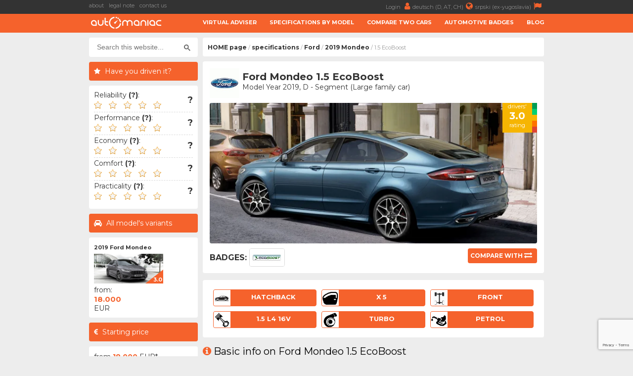

--- FILE ---
content_type: text/html; charset=UTF-8
request_url: https://www.automaniac.org/ford/2019/14345/ford-mondeo-1.5-ecoboost
body_size: 7685
content:
<!DOCTYPE html>
<html lang="en">
	<head>
		<meta charset="utf-8">
		<title>
			Ford Mondeo  1.5 EcoBoost (2019 - ) - AutoManiac		</title>
		<meta content="width=device-width, initial-scale=1.0" name="viewport">
		<meta content="2019 Ford Mondeo ,specifications,information,dimensions,consumption,acceleration,top speed,fuel tank volume,reliability,failures,opinions,safety,crash test" name="keywords">
		<meta content="2019 Ford Mondeo  1.5 EcoBoost - Information, specifications and drivers opinions" name="description">
		<meta http-equiv="Cache-Control" content="no-cache, max-age=0, must-revalidate, no-store">
		<meta property="og:site_name" content="AutoManiac"/>
		<meta property="og:image" content="/resources/images/variant/2151/2019_ford_mondeo_hatchback.png" />
		<meta property="og:image:width" content="700"/>
		<meta property="og:image:height" content="300"/>
		<meta property="og:description" content="2019 Ford Mondeo  1.5 EcoBoost - Information, specifications and drivers opinions" />
		<meta property="og:title" content="Ford Mondeo  1.5 EcoBoost (2019 - )" />
		<link rel="image_src" type="image/jpeg" href="/resources/images/variant/2151/2019_ford_mondeo_hatchback.png" />
		<link rel="shortcut icon" href="/resources/images/gui/favicon.png" type="image/x-icon">
		<link rel="icon" href="/resources/images/gui/favicon.png" type="image/x-icon">
			<script type="text/javascript" src="/resources/js/jquery-1.8.3.js"></script>
	<script type="text/javascript" src="/resources/js/jquery-ui.js"></script>
	<script type="text/javascript" src="/resources/js/scripts.js?version=v2.2.1"></script>
	<script type="text/javascript" src="/resources/js/jquery.chosen.min.js"></script>
	<script src="https://apis.google.com/js/platform.js" async defer></script>
	<script async src="https://securepubads.g.doubleclick.net/tag/js/gpt.js"></script>
	<!--
	<script async src="//pagead2.googlesyndication.com/pagead/js/adsbygoogle.js"></script>
	<script type="text/javascript" src="/resources/js/adsense.js"></script>
	-->
	<script async defer crossorigin="anonymous" src="https://connect.facebook.net/en_GB/sdk.js#xfbml=1&version=v4.0"></script>
	
						
	<link rel="stylesheet" href="/resources/css/styles.css?version=v2.3.3" type="text/css" media="screen" charset="utf-8" />
	<link rel="stylesheet" href="/resources/css/chosen.css" type="text/css" media="screen" charset="utf-8" />
	<link rel="stylesheet" href="/resources/css/font-awesome.min.css" >
	<link rel="stylesheet" href="https://fonts.googleapis.com/css?family=Open+Sans:300,300i,400,400i,700,700i|Raleway:300,400,500,700,800|Montserrat:300,400,700">
		<link rel="icon" href="/resources/images/gui/favicon.png" >
		<link rel="shortcut icon" href="/resources/images/gui/favicon.png" type="image/x-icon">
		<link rel="apple-touch-icon" href="images/gui/apple-touch-icon.png">

		
<!-- Google tag (gtag.js) -->
<script async src="https://www.googletagmanager.com/gtag/js?id=G-WQ7ZPCT60Q"></script>
<script>
  window.dataLayer = window.dataLayer || [];
  function gtag(){dataLayer.push(arguments);}
  gtag('js', new Date());

  gtag('config', 'G-WQ7ZPCT60Q');
</script>
	</head>

	<body root-url="">

		<script>

		  (function(w,d,u,h,s){
		    h=d.getElementsByTagName('head')[0];
		    s=d.createElement('script');
		    s.async=1;
		    s.src=u+'/sdk.js';
		    h.appendChild(s);
		  })(window,document,'https://aff.carvertical.com');

			
			  (function(i,s,o,g,r,a,m){i['GoogleAnalyticsObject']=r;i[r]=i[r]||function(){
			  (i[r].q=i[r].q||[]).push(arguments)},i[r].l=1*new Date();a=s.createElement(o),
			  m=s.getElementsByTagName(o)[0];a.async=1;a.src=g;m.parentNode.insertBefore(a,m)
			  })(window,document,'script','//www.google-analytics.com/analytics.js','ga');
			
			  ga('create', 'UA-75322623-2', 'auto');
	  		  ga('send', 'pageview');

	  		
		
		</script>

		<div class="menu-wrap">
			<div class="topnav" id="myTopnav">
				<div class="top-bar">
					<div class="top-bar-wrap">
						<div class="top-bar-left">
							<a href="/about" title="about">about</a>
							<a href="/legal" title="legal note">legal note</a>
							<a href="/contact" title="contact us">contact us</a>
							<span style="color: #fff; font-weight: bold;"></span>
						</div>
						<div class="top-bar-right">
							<a href="#" title="">
								Login <i class="fa fa-user" aria-hidden="true"></i>
							</a>
							<a href="https://www.automanie.org" title="">
								deutsch (D, AT, CH)<i class="fa fa-globe" aria-hidden="true"></i>
							</a>
							<a href="https://www.automanijak.com" title="">
								srpski (ex-yugoslavia)<i class="fa fa-flag" aria-hidden="true"></i>
							</a>
						</div>
					</div>
				</div>
				<a href="#" class="icon"><i class="fa fa-bars"></i></a>
				<div class="bottom-bar">
					<div class="bottom-bar-wrap">
						<div class="bottom-bar-left">
							<div class="logo">
								<a href="/" title="">
									<img src="/resources/images/gui/logo.png" alt="" title="">
								</a>
							</div>
						</div>
						<div class="bottom-bar-right">
							<a href="/virtual-adviser">Virtual adviser</a>
							<a href="/specs">Specifications by model</a>
							<a href="/compare">Compare two cars</a>
							<a href="/badges">Automotive badges</a>
							<a href="/blog">Blog</a>
						</div>
					</div>
				</div>
			</div>
		</div>
		<div id="main-wrapper">
			<div class="left-ad">
				<script async src="//pagead2.googlesyndication.com/pagead/js/adsbygoogle.js"></script>
<!-- branding -->
<ins class="adsbygoogle branding-ad"
     style="width:300px;height:600px"
     data-ad-client="ca-pub-2798966384669812"
     data-ad-slot="1676022217"></ins>
<script>
(adsbygoogle = window.adsbygoogle || []).push({});
</script>					<script async src="https://pagead2.googlesyndication.com/pagead/js/adsbygoogle.js"></script>
	<!-- massive-header -->
	<ins class="adsbygoogle massive-header-ad"
	     data-ad-client="ca-pub-2798966384669812"
	     data-ad-slot="9878901748"
	     data-full-width-responsive="true"></ins>
	<script>
	     (adsbygoogle = window.adsbygoogle || []).push({});
	</script>			</div>
			<div class="right-ad">
				<script async src="//pagead2.googlesyndication.com/pagead/js/adsbygoogle.js"></script>
<!-- branding -->
<ins class="adsbygoogle branding-ad"
     style="width:300px;height:600px"
     data-ad-client="ca-pub-2798966384669812"
     data-ad-slot="1676022217"></ins>
<script>
(adsbygoogle = window.adsbygoogle || []).push({});
</script>			</div>
			<div id="wrapper" class="clearfix">	<div id="sidebar">
		<div class="sidebar-wrap">
		<div id="sidebar-dodatno" class="search-box">
	<div class="sidebar-dodatno-wrap">
		<script async src="https://cse.google.com/cse.js?cx=016645478549947938819:d5ilzoxfr9e"></script>
		<script>
			window.onload = function(){
				$(".gsc-input").attr("placeholder", "Search this website...");
			}
		</script>
		<div class="gcse-search"></div>
	</div>
</div>	
	<div id="sidebar-dodatno">
		<div class="sidebar-misljenje-naslov">
			<h2>Have you driven it?</h2>
		</div>
		<div class="sidebar-dodatno-wrap">
			<div class="misljenje-vozaca">
				<span>Reliability <strong title="- Malfunction frequency&#13;- Malfunction severity&#13;- Spare parts availability">(?)</strong>:</span>
				<div class="avg" related-field="1">
					<img src='/resources/images/gui/details/star-black-empty.png'
						 class='rating-star'
						 car-id='14345'
						 related-field='1'
						 star-no='1'/>
					 <img src='/resources/images/gui/details/star-black-empty.png'
						 class='rating-star'
						 car-id='14345'
						 related-field='1'
						 star-no='2'/>
					<img src='/resources/images/gui/details/star-black-empty.png'
						 class='rating-star'
						 car-id='14345'
						 related-field='1'
						 star-no='3'/>
					<img src='/resources/images/gui/details/star-black-empty.png'
						 class='rating-star'
						 car-id='14345'
						 related-field='1'
						 star-no='4'/>
					<img src='/resources/images/gui/details/star-black-empty.png'
						 class='rating-star'
						 car-id='14345'
						 related-field='1'
						 star-no='5'/>
					<div class="misljenje-ocena">
					?					</div>
				</div>
				<div id="issues" class="hidden">
					<form>
						<br/>
						Any engine issues?						<br/><br/>
						<div class='selectable' issue_id='1' engine_id='1925'>
							<div class='class-description'>mechanical / belts</div>
						</div>
						<div class='selectable' issue_id='2' engine_id='1925'>
							<div class='class-description'>electrical / ECU</div>
						</div>
						<div class='selectable' issue_id='3' engine_id='1925'>
							<div class='class-description'>fuel supply</div>
						</div>
						<div class='selectable' issue_id='4' engine_id='1925'>
							<div class='class-description'>air supply</div>
						</div>
						<div class='selectable' issue_id='5' engine_id='1925'>
							<div class='class-description'>cooling system</div>
						</div>
						<div class='selectable' issue_id='6' engine_id='1925'>
							<div class='class-description'>clutch / flywheel</div>
						</div>
						<div class='selectable' issue_id='7' engine_id='1925'>
							<div class='class-description'>exchaust (EGR / DPF)</div>
						</div>
						<br/>
						<div id="report-issue" class='submit-issues' engine_id='1925'>
							<i class="fa fa-wrench" aria-hidden="true"></i>
							<span>Report</span>
						</div>
					</form>
				</div>
			</div>
			<div class="misljenje-vozaca">
				<span>Performance <strong title="- Acceleration&#13;- Top speed&#13;- Braking efficiency&#13;- Handling">(?)</strong>:</span>
				<div class="avg" related-field="2">
					<img src='/resources/images/gui/details/star-black-empty.png'
						 class='rating-star'
						 car-id='14345'
						 related-field='2'
						 star-no='1'/>
					 <img src='/resources/images/gui/details/star-black-empty.png'
						 class='rating-star'
						 car-id='14345'
						 related-field='2'
						 star-no='2'/>
					<img src='/resources/images/gui/details/star-black-empty.png'
						 class='rating-star'
						 car-id='14345'
						 related-field='2'
						 star-no='3'/>
					<img src='/resources/images/gui/details/star-black-empty.png'
						 class='rating-star'
						 car-id='14345'
						 related-field='2'
						 star-no='4'/>
					<img src='/resources/images/gui/details/star-black-empty.png'
						 class='rating-star'
						 car-id='14345'
						 related-field='2'
						 star-no='5'/>
					<div class="misljenje-ocena">
					?					</div>
				</div>
			</div>
			<div class="misljenje-vozaca">
				<span>Economy <strong title="- Fuel consumption&#13;- Regular maintenance prices&#13;- Spare parts prices&#13;- Other expenses specific to this car">(?)</strong>:</span>
				<div class="avg" related-field="3">
					<img src='/resources/images/gui/details/star-black-empty.png'
						 class='rating-star'
						 car-id='14345'
						 related-field='3'
						 star-no='1'/>
					 <img src='/resources/images/gui/details/star-black-empty.png'
						 class='rating-star'
						 car-id='14345'
						 related-field='3'
						 star-no='2'/>
					<img src='/resources/images/gui/details/star-black-empty.png'
						 class='rating-star'
						 car-id='14345'
						 related-field='3'
						 star-no='3'/>
					<img src='/resources/images/gui/details/star-black-empty.png'
						 class='rating-star'
						 car-id='14345'
						 related-field='3'
						 star-no='4'/>
					<img src='/resources/images/gui/details/star-black-empty.png'
						 class='rating-star'
						 car-id='14345'
						 related-field='3'
						 star-no='5'/>
					<div class="misljenje-ocena">
					?					</div>
				</div>
			</div>
			<div class="misljenje-vozaca">
				<span>Comfort <strong title="- Suspension quality&#13;- Seats comfort&#13;- Legs and head space&#13;- Driver's position & ergonomy">(?)</strong>:</span>
				<div class="avg" related-field="4">
					<img src='/resources/images/gui/details/star-black-empty.png'
						 class='rating-star'
						 car-id='14345'
						 related-field='4'
						 star-no='1'/>
					 <img src='/resources/images/gui/details/star-black-empty.png'
						 class='rating-star'
						 car-id='14345'
						 related-field='4'
						 star-no='2'/>
					<img src='/resources/images/gui/details/star-black-empty.png'
						 class='rating-star'
						 car-id='14345'
						 related-field='4'
						 star-no='3'/>
					<img src='/resources/images/gui/details/star-black-empty.png'
						 class='rating-star'
						 car-id='14345'
						 related-field='4'
						 star-no='4'/>
					<img src='/resources/images/gui/details/star-black-empty.png'
						 class='rating-star'
						 car-id='14345'
						 related-field='4'
						 star-no='5'/>
					<div class="misljenje-ocena">
					?					</div>
				</div>
			</div>
			<div class="misljenje-vozaca">
				<span>Practicality <strong title="- Easy to use&#13;- Quantity & quality of in-car compartments&#13;- Luggage space access&#13;- Spare parts replacement ease">(?)</strong>:</span>
				<div class="avg" related-field="5">
					<img src='/resources/images/gui/details/star-black-empty.png'
						 class='rating-star'
						 car-id='14345'
						 related-field='5'
						 star-no='1'/>
					 <img src='/resources/images/gui/details/star-black-empty.png'
						 class='rating-star'
						 car-id='14345'
						 related-field='5'
						 star-no='2'/>
					<img src='/resources/images/gui/details/star-black-empty.png'
						 class='rating-star'
						 car-id='14345'
						 related-field='5'
						 star-no='3'/>
					<img src='/resources/images/gui/details/star-black-empty.png'
						 class='rating-star'
						 car-id='14345'
						 related-field='5'
						 star-no='4'/>
					<img src='/resources/images/gui/details/star-black-empty.png'
						 class='rating-star'
						 car-id='14345'
						 related-field='5'
						 star-no='5'/>
					<div class="misljenje-ocena">
					?					</div>
				</div>
			</div>
		</div>
	</div><div id="sidebar-dodatno">
	<div class="sidebar-sve-varijante-naslov">
		<h2>All model's variants</h2>
	</div>
	<div class="sidebar-dodatno-wrap">
			
	<div class="najpop-item">
		<div class="najpop-item-name">
			<a href="/model/ford/1418/ford-mondeo-2019" title="2019 Ford Mondeo ">
				2019 Ford Mondeo 			</a>
		</div>
		<div class="najpop-item-img">
			<a href="/model/ford/1418/ford-mondeo-2019" title="2019 Ford Mondeo ">
				<img src="/resources/images/variant/2150/thumb_2019_ford_mondeo_sedan.jpg" 	title="Ford Mondeo"
					 alt="Ford Mondeo"
				 	 class="thumb-image">
			</a>
			<div class="ocena"><span>3.0</span>
			</div>
		</div>
		<div class="najpop-item-val">
			from: 			</br>
			<strong>18.000</strong>
			</br>EUR</div>
	</div>	</div>
</div><div id="sidebar-dodatno">
	<div class="sidebar-minimalna-cena-naslov">
		<h2>Starting price</h2>
	</div>
	<div class="sidebar-dodatno-wrap">
		<div class="dodatno-text">
			<div>
				from				</br>
				<strong>18.000</strong>
				</br>
				EUR*
			</div>
			<span>Starting price is informative only and is being updated using information from leading online yellow pages. Prices of well maintained examples are commonly 20% higher.</span> 
		</div>
	</div>
</div>		</div>
		<div class="side-ad">
	<script async src="//pagead2.googlesyndication.com/pagead/js/adsbygoogle.js"></script>
	<ins class="adsbygoogle side-ad-vertical"
	     style="width:160px;height:600px"
	     data-ad-client="ca-pub-2798966384669812"
	     data-ad-slot="9565981886"></ins>
	<script>
	     (adsbygoogle = window.adsbygoogle || []).push({});
	</script>

	<ins class="adsbygoogle side-ad-horizontal"
	     data-ad-client="ca-pub-2798966384669812"
	     data-ad-slot="8347642282"
	     data-full-width-responsive="true"></ins>
	<script>
	     (adsbygoogle = window.adsbygoogle || []).push({});
	</script>
</div>
	</div>
	<div id="page-wrap">
<div id="breadcrumb-wrap">
	<div class="breadcrumb-nav"><a href='/'>HOME page</a> / <a href='/specs'>specifications</a> / <a href='/make/ford'>Ford</a> / <a href='/model/ford/1418/ford-mondeo-2019'>2019 Mondeo</a> /  1.5 EcoBoost</div>
	<div id="sidebar-dodatno" class="search-box">
	<div class="sidebar-dodatno-wrap">
		<script async src="https://cse.google.com/cse.js?cx=016645478549947938819:d5ilzoxfr9e"></script>
		<script>
			window.onload = function(){
				$(".gsc-input").attr("placeholder", "Search this website...");
			}
		</script>
		<div class="gcse-search"></div>
	</div>
</div></div>
	<div id="predlog-auto">
		<div class="box-wrap">
			<div class="predlog-auto-logo">
				<a href="/make/ford">
					<img src="/resources/images/make/ford.jpg" title="Ford" />
				</a>
			</div>
			<div class="predlog-auto-naslov">
				Ford Mondeo  1.5 EcoBoost				<div class="predlog-auto-stats">
					Model Year 2019, D - Segment (Large family car)				</div>
			</div>
			<div class="predlog-auto-slika">
				<div class="auto-score-wrap">
										<div class="score-left">
						<div class="score3b">
							<p>drivers'</p>
							<span>3.0</span>
							<p>rating</p>
						</div>
					</div>
					<div class="score-right clearfix">
						<div class="score5a"></div>
						<div class="score4a"></div>
						<div class="score3a"></div>
						<div class="score2a"></div>
						<div class="score1a"></div>
					</div>
				</div>
				<img src="/resources/images/variant/2151/2019_ford_mondeo_hatchback.png" />
										<div class="predlog-auto-oznaka-wrap">
							<span>Badges:</span>
															<div class="predlog-auto-oznaka">
									<a href="/badges/64/ford-ecoboost">
										<img src="/resources/images/badge/ford_ecoboost.jpg"
											 title="Ford - EcoBoost badge"
											 alt="Ford - EcoBoost" />
									</a>
								</div>
													</div>
								<div class="predlog-auto-uporedi clearfix">
					<a href='/compare/14345/0/ford-mondeo-1.5-ecoboost-VS-'>
						<span>Compare with</span>
						<i class="fa fa-exchange" aria-hidden="true"></i>
					</a>
				</div>
			</div>
		</div>
		<div class="box-wrap">
			<div class="predlog-auto-box-wrap">
				<div class="predlog-auto-detalj" title="Body style">
					<div class="predlog-auto-detalj-slika">
						<img src="/resources/images/gui/details/body_1.jpg"
							 alt="hatchback" />
					</div>
					<span>hatchback</span>
				</div>
				<div class="predlog-auto-detalj" title="Doors No.">
					<div class="predlog-auto-detalj-slika">
						<img src="/resources/images/gui/details/door.jpg"
							 alt="x 5" />
					</div>
					<span>x 5</span>
				</div>
				<div class="predlog-auto-detalj" title="Wheel drive">
										<div class="predlog-auto-detalj-slika">
						<img src="/resources/images/gui/details/drive_1.jpg"
							 alt="Front" />
					</div>
					<span>
					Front					</span>
				</div>
				<div class="predlog-auto-detalj" title="Engine configuration">
					<div class="predlog-auto-detalj-slika">
						<img src="/resources/images/gui/details/configuration.jpg" alt="" />
					</div>
					<span>
						1.5 L4 16v					</span>
				</div>
									<div class="predlog-auto-detalj" title="Aspiration">
						<div class="predlog-auto-detalj-slika">
							<img src="/resources/images/gui/details/turbo.jpg"
								 alt="Turbo" />
						</div>
						<span>Turbo</span>
					</div>
								<div class="predlog-auto-detalj" title="Fuel type">
					<div class="predlog-auto-detalj-slika">
						<img src="/resources/images/gui/details/fuel.jpg"
							 alt="Petrol">
					</div>
					<span>Petrol</span>
				</div>
			</div>
		</div>
<div>
	<h2><i class="fa fa-info-circle" aria-hidden="true"></i>Basic info on Ford Mondeo  1.5 EcoBoost</h2>
</div>
<div class="box-wrap">
	<p>
		The American car was first shown in year 2019 and powered by a 4 - cylinder turbo petrol unit, produced by Ford. The engine offers a displacement of  1.5 litre matched to a front wheel drive system and a manual gearbox with 6  or a automatic gearbox with 6 gears. Vehicle in question is a large family car with the top speed of 214km/h, reaching the 100km/h (62mph) mark in 10.3s and consuming around 6.3 liters of fuel every 100 kilometers.
	</p>
</div>		<div>
			<h2><i class="fa fa-database" aria-hidden="true"></i>Data</h2>
		</div>
		<div class="podaci-box-wrap">
<div class="podaci-box-left-wrap">
	<div class="podaci-naslov">
	Engine info	(<a href="/engine/ford/1925/ford-1498cc-petrol-1.5-ecoboost-165-16v-165hp" class="orange">
		 issues & breakdowns 	</a>)
		</div>
	<div class="podaci-box-a">
		<a href="/make/ford">
			<img src="/resources/images/make/ford.jpg"
				 title="Ford" />
		</a>
	</div>
	<div class="podaci-box-b">
		Ford		<p>
							<a href="/engine/ford/1925/ford-1498cc-petrol-1.5-ecoboost-165-16v-165hp" class="orange">1.5 EcoBoost 165</a>
					</p>
	</div>
	<div class="podaci-box-c">
			</div>
			<div class="data">
			<div class="d1">displacement:</div>
			<div class="d2"><strong>1498</strong></div>
			<div class="d3">cc</div>
		</div>
		<div class="data">
			<div class="d1">configuration:</div>
			<div class="d2"><strong>4  - Inline</strong></div>
			<div class="d3">&nbsp;</div>
		</div>
		<div class="data">
			<div class="d1">valves:</div>
			<div class="d2"><strong>16, 4 p/ cylinder</strong></div>
			<div class="d3">&nbsp;</div>
		</div>
		<div class="data">
			<div class="d1">aspiration:</div>
			<div class="d2"><strong>Turbo</strong></div>
		<div class="d3">&nbsp;</div>
	</div>
		<div class="data">
		<div class="d1">fuel type:</div>
		<div class="d2"><strong>Petrol</strong></div>
		<div class="d3">&nbsp;</div>
	</div>
	<div class="data">
		<div class="d1">power:</div>
		<div class="d2"><strong>165</strong></div>
		<div class="d3">hp</div>
	</div>
	<div class="data">
		<div class="d1">torque:</div>
		<div class="d2"><strong>242</strong>
		</div>
		<div class="d3">Nm</div>
	</div>
</div><div class="podaci-box-right-wrap">
	<div class="podaci-naslov">Vehicle information - Ford Mondeo</div>
	<div class="podaci-box-a pola">
		<div class="podaci-euro-ncap">
			<img src="/resources/images/gui/details/euroncap.png">
		</div>
	</div>
	<div class="podaci-box-b pola">
		<div class="preporuceni-stars">
			<div class="stars5"></div>
			<div class="preporuceni-euro-ncap strong">
				86% score			</div>
		</div>
	</div>
	<div class="data">
		<div class="d1">produced:</div>
		<div class="d2"><strong>2019. - </strong></div>
		<div class="d3">&nbsp;</div>
	</div>
	<div class="data">
		<div class="d1">body style:</div>
		<div class="d2"><strong>hatchback</strong></div>
		<div class="d3">5 door</div>
	</div>
	<div class="data">
		<div class="d1">length:</div>
		<div class="d2"><strong>4871</strong></div>
		<div class="d3">mm</div>
	</div>
	<div class="data">
		<div class="d1">width:</div>
		<div class="d2"><strong>1911</strong></div>
		<div class="d3">mm</div>
	</div>
	<div class="data">
		<div class="d1">height:</div>
		<div class="d2"><strong>1482</strong>
		</div>
		<div class="d3">mm</div>
	</div>
	<div class="data">
		<div class="d1">boot:</div>
		<div class="d2"><strong>645 - 1437</strong>
		</div>
		<div class="d3">l</div>
	</div>
			<div class="data">
			<div class="d1">fuel tank:</div>
			<div class="d2"><strong>60</strong>
			</div>
			<div class="d3">l</div>
		</div>
	</div>		</div>

<div>
	<h2><i class="fa fa-search" aria-hidden="true"></i>Check vehicle history</h2>
</div>
<div class="box-wrap" style="height: 250px;">
	<div
	  data-cvaff
	  data-locale="en-EU"
	  data-a="automanijak"
	  data-b="81ec5429"
	  data-voucher="automanijak"
	  data-variant="variant-1"
	  data-body-type="car"
	  data-integration-type="banner"
	  style="width: 100%; height: 100%">
	</div>
</div>
		<div>
			<h2><i class="fa fa-signal" aria-hidden="true"></i>Performance</h2>
		</div>
		<div class="podaci-box-wrap">
<div class="podaci-box-left-wrap">
			<div class="podaci-naslov">Manual gearbox performance</div>
		<div class="podaci-box-a">
			<div class="energy-left ">
				<div class="energyAb"></div>
				<div class="energyBb"></div>
				<div class="energyCb"></div>
				<div class="energyDb"></div>
				<div class="energyEb"></div>
				<div class="energyFb"></div>
				<div class="energyGb"></div>
			</div>
			<div class="energy-right">
				<div class="energyDa">
					<p>emission</p>
					<span>D</span>
					<p>category</p>
				</div>
			</div>
		</div>
		<div class="podaci-box-b">
			manual gearbox			<p>6 gears</p>
		</div>
		<div class="podaci-box-c">
			<div class="podaci-prosek">
				<p>
				average				</p>
				<span>
				6.3				</span>
				<p>
				l/100km				</p>
			</div>
		</div>
		<div class="data">
			<div class="d1">weight:</div>
			<div class="d2"><strong>1586</strong></div>
			<div class="d3">kg</div>
		</div>
		<div class="data">
			<div class="d1">acc. 0-100 km/h:</div>
			<div class="d2"><strong>10.3</strong></div>
			<div class="d3">s</div>
		</div>
		<div class="data">
			<div class="d1">top speed:</div>
			<div class="d2"><strong>214</strong></div>
			<div class="d3">km/h</div>
		</div>
					<div class="data">
				<div class="d1">cons. (urban):</div>
				<div class="d2"><strong>8.0</strong></div>
				<div class="d3">l/100km</div>
			</div>
			<div class="data">
				<div class="d1">cons. (highway):</div>
				<div class="d2"><strong>5.3</strong></div>
				<div class="d3">l/100km</div>
			</div>
			<div class="data">
				<div class="d1">cons. (average):</div>
				<div class="d2"><strong>6.3</strong></div>
				<div class="d3">l/100km</div>
			</div>
			<div class="data">
				<div class="d1">CO2 emissions:</div>
				<div class="d2"><strong>144</strong></div>
				<div class="d3">g/km</div>
			</div>
		</div>
<div class="podaci-box-right-wrap">
			<div class="podaci-naslov">Automatic gearbox performance</div>
		<div class="podaci-box-a">
			<div class="energy-left ">
				<div class="energyAb"></div>
				<div class="energyBb"></div>
				<div class="energyCb"></div>
				<div class="energyDb"></div>
				<div class="energyEb"></div>
				<div class="energyFb"></div>
				<div class="energyGb"></div>
			</div>
			<div class="energy-right">
				<div class="energyEa">
					<p>emission</p>
					<span>E</span>
					<p>category</p>
				</div>
			</div>
		</div>
		<div class="podaci-box-b">
			automatic			<p>6 gears</p>
		</div>
		<div class="podaci-box-c">
			<div class="podaci-prosek">
				<p>
				average				</p>
				<span>
				7.3				</span>
				<p>
				l/100km				</p>
			</div>
		</div>
		<div class="data">
			<div class="d1">weight:</div>
			<div class="d2"><strong>1612</strong></div>
			<div class="d3">kg</div>
		</div>
		<div class="data">
			<div class="d1">acc. 0-100 km/h:</div>
			<div class="d2"><strong>11.1</strong></div>
			<div class="d3">s</div>
		</div>
		<div class="data">
			<div class="d1">top speed:</div>
			<div class="d2"><strong>209</strong></div>
			<div class="d3">km/h</div>
		</div>
					<div class="data">
				<div class="d1">cons. (urban):</div>
				<div class="d2"><strong>10.0</strong></div>
				<div class="d3">l/100km</div>
			</div>
			<div class="data">
				<div class="d1">cons. (highway):</div>
				<div class="d2"><strong>5.8</strong></div>
				<div class="d3">l/100km</div>
			</div>
			<div class="data">
				<div class="d1">cons. (average):</div>
				<div class="d2"><strong>7.3</strong></div>
				<div class="d3">l/100km</div>
			</div>
			<div class="data">
				<div class="d1">CO2 emissions:</div>
				<div class="d2"><strong>167</strong></div>
				<div class="d3">g/km</div>
			</div>
		</div>
		</div>
	</div>
<div>
	<h2><i class="fa fa-sort" aria-hidden="true"></i>Pros & Cons compared to direct rivals</h2>
</div>
<div class="box-wrap">
	
	<div class="prednosti-nedostaci">
		<div class="good">
			safety		</div>
	</div>

	
	
	
			<div class="prednosti-nedostaci">
			<div class="bad">
				performance			</div>
		</div>
	
			<div class="prednosti-nedostaci">
			<div class="bad">
				economy			</div>
		</div>
	
			<div class="prednosti-nedostaci">
			<div class="good">
				boot space			</div>
		</div>
	
	
	
	
	
	
	
	
</div><div>
	<h2>
		<i class="fa fa-shield" aria-hidden="true"></i>
		Safety results for Ford Mondeo	</h2>
</div>
<div class="box-wrap">
	<div class="euro-ncap-youtube">
		<div class="ncap-img">
			<img src="/resources/images/gui/details/euroncap.png">
		</div>
		<div class="stars">
			<div class="stars5"></div>
		</div>
		<div class="euro-ncap strong">
			EuroNCAP:
			86% occupant safety			
		</div>
					<iframe width="100%"
					height="360"
					src="https://www.youtube.com/embed/q0bP5GoMMwU?rel=0"
					frameborder="0"
					allow="accelerometer; autoplay; encrypted-media; gyroscope; picture-in-picture"
					allowfullscreen>
			</iframe>
			</div>
</div>	<div>
		<h2><i class="fa fa-exchange" aria-hidden="true"></i>Other cars that might interest you...</h2>
	</div>
<div class="box-wrap">
	<div class="preporuka-auto">
		<div class="preporuka-left">
			<div class="preporuka-slika">
				<a href="/compare/14345/12913/ford-mondeo-1.5-ecoboost-VS-opel-insignia-1.5-turbo-grand-sport" title="compare selected cars">
					<img src="/resources/images/variant/1938/thumb_insignia_5.jpg" class="thumb-image">
				</a>
				<div class="preporuka-uporedi">
					<a href="/compare/14345/12913/ford-mondeo-1.5-ecoboost-VS-opel-insignia-1.5-turbo-grand-sport" title="compare selected cars"><i class="fa fa-exchange" aria-hidden="true"></i></a>
				</div>
			</div>
		</div>
		<div class="preporuka-right">
			<div class="preporuka-naslov">
				<a href="/opel/2017/12913/opel-insignia-1.5-turbo-grand-sport" class="orange">Opel Insignia Grand Sport 1.5 Turbo</a>
			</div>
			<div class="preporuka-proizvodnja">
				produced from 2017. to -			</div>
			<div class="preporuceni-stars">
				<div class="stars5"></div>
			</div>
			<div class="preporuceni-euro-ncap">
				EuroNCAP:
				93% score			</div>
		</div>
		<div class="preporuka-data-wrap">
			<div class="preporuka-data">
				<p>acceleration</p>
				<p>
					<strong>
						<div class="data-good">
						16%						</div>
					</strong>
				</p>
				<p>faster</p>
			</div>
			<div class="preporuka-data">
				<p>consumption</p>
				<p>
					<strong>
						<div class="data-good">
						5%						</div>
					</strong>
				</p>
				<p>lower</p>
			</div>
			<div class="preporuka-data">
				<p>power</p>
				<p>
					<strong>
						<div class="data-good">
						=						</div>
					</strong>
				</p>
				<p>equal</p>
			</div>
			<div class="preporuka-data">
				<p>length</p>
				<p>
					<strong>
						<div class="data-good">
						=						</div>
					</strong>
				</p>
				<p>equal</p>
			</div>
			<div class="preporuka-data">
				<p>weight</p>
				<p>
					<strong>
						<div class="data-good">
						16%						</div>
					</strong>
				</p>
				<p>lower</p>
			</div>
							<div class="preporuka-data">
					<p>fuel tank</p>
					<p>
						<strong>
							<div class="data-good">
							3%							</div>
						</strong>
					</p>
					<p>larger</p>
				</div>
						<div class="preporuka-data">
				<p>boot</p>
				<p>
					<strong>
						<div class="data-bad">
						32%						</div>
					</strong>
				</p>
				<p>smaller</p>
			</div>
						<div class="preporuka-data">
				<p>boot ext.</p>
				<p>
					<strong>
						<div class="data-bad">
						1%						</div>
					</strong>
				</p>
				<p>larger</p>
			</div>		
						<div class="preporuka-data">
				<p>price</p>
				<p>
					<strong>
						<div class="data-good">
						51%						</div>
					</strong>
				</p>
				<p>lower</p>
			</div>
		</div>
	</div>
</div><div class="box-wrap">
	<div class="preporuka-auto">
		<div class="preporuka-left">
			<div class="preporuka-slika">
				<a href="/compare/14345/14129/ford-mondeo-1.5-ecoboost-VS-peugeot-508-1.6-puretech" title="compare selected cars">
					<img src="/resources/images/variant/2122/thumb_2018_peugeot_508.jpg" class="thumb-image">
				</a>
				<div class="preporuka-uporedi">
					<a href="/compare/14345/14129/ford-mondeo-1.5-ecoboost-VS-peugeot-508-1.6-puretech" title="compare selected cars"><i class="fa fa-exchange" aria-hidden="true"></i></a>
				</div>
			</div>
		</div>
		<div class="preporuka-right">
			<div class="preporuka-naslov">
				<a href="/peugeot/2018/14129/peugeot-508-1.6-puretech" class="orange">Peugeot 508  1.6 PureTech</a>
			</div>
			<div class="preporuka-proizvodnja">
				produced from 2018. to 2023. &nbsp;			</div>
			<div class="preporuceni-stars">
				<div class="stars5"></div>
			</div>
			<div class="preporuceni-euro-ncap">
				EuroNCAP:
				96% score			</div>
		</div>
		<div class="preporuka-data-wrap">
			<div class="preporuka-data">
				<p>acceleration</p>
				<p>
					<strong>
						<div class="data-good">
						48%						</div>
					</strong>
				</p>
				<p>faster</p>
			</div>
			<div class="preporuka-data">
				<p>consumption</p>
				<p>
					<strong>
						<div class="data-good">
						35%						</div>
					</strong>
				</p>
				<p>lower</p>
			</div>
			<div class="preporuka-data">
				<p>power</p>
				<p>
					<strong>
						<div class="data-good">
						8%						</div>
					</strong>
				</p>
				<p>higher</p>
			</div>
			<div class="preporuka-data">
				<p>length</p>
				<p>
					<strong>
						<div class="data-bad">
						3%						</div>
					</strong>
				</p>
				<p>shorter</p>
			</div>
			<div class="preporuka-data">
				<p>weight</p>
				<p>
					<strong>
						<div class="data-good">
						14%						</div>
					</strong>
				</p>
				<p>lower</p>
			</div>
							<div class="preporuka-data">
					<p>fuel tank</p>
					<p>
						<strong>
							<div class="data-bad">
							9%							</div>
						</strong>
					</p>
					<p>smaller</p>
				</div>
						<div class="preporuka-data">
				<p>boot</p>
				<p>
					<strong>
						<div class="data-bad">
						32%						</div>
					</strong>
				</p>
				<p>smaller</p>
			</div>
						<div class="preporuka-data">
				<p>boot ext.</p>
				<p>
					<strong>
						<div class="data-bad">
						7%						</div>
					</strong>
				</p>
				<p>larger</p>
			</div>		
						<div class="preporuka-data">
				<p>price</p>
				<p>
					<strong>
						<div class="data-good">
						33%						</div>
					</strong>
				</p>
				<p>lower</p>
			</div>
		</div>
	</div>
</div><div class="box-wrap">
	<div class="preporuka-auto">
		<div class="preporuka-left">
			<div class="preporuka-slika">
				<a href="/compare/14345/16826/ford-mondeo-1.5-ecoboost-VS-volkswagen-arteon-2.0-tsi" title="compare selected cars">
					<img src="/resources/images/variant/2505/thumb_2020_vw_arteon.jpeg" class="thumb-image">
				</a>
				<div class="preporuka-uporedi">
					<a href="/compare/14345/16826/ford-mondeo-1.5-ecoboost-VS-volkswagen-arteon-2.0-tsi" title="compare selected cars"><i class="fa fa-exchange" aria-hidden="true"></i></a>
				</div>
			</div>
		</div>
		<div class="preporuka-right">
			<div class="preporuka-naslov">
				<a href="/volkswagen/2020/16826/volkswagen-arteon-2.0-tsi" class="orange">Volkswagen Arteon  2.0 TSI</a>
			</div>
			<div class="preporuka-proizvodnja">
				produced from 2020. to 2024. &nbsp;			</div>
			<div class="preporuceni-stars">
				<div class="stars5"></div>
			</div>
			<div class="preporuceni-euro-ncap">
				EuroNCAP:
				96% score			</div>
		</div>
		<div class="preporuka-data-wrap">
			<div class="preporuka-data">
				<p>acceleration</p>
				<p>
					<strong>
						<div class="data-good">
						44%						</div>
					</strong>
				</p>
				<p>faster</p>
			</div>
			<div class="preporuka-data">
				<p>consumption</p>
				<p>
					<strong>
						<div class="data-good">
						18%						</div>
					</strong>
				</p>
				<p>lower</p>
			</div>
			<div class="preporuka-data">
				<p>power</p>
				<p>
					<strong>
						<div class="data-good">
						13%						</div>
					</strong>
				</p>
				<p>higher</p>
			</div>
			<div class="preporuka-data">
				<p>length</p>
				<p>
					<strong>
						<div class="data-good">
						=						</div>
					</strong>
				</p>
				<p>equal</p>
			</div>
			<div class="preporuka-data">
				<p>weight</p>
				<p>
					<strong>
						<div class="data-good">
						1%						</div>
					</strong>
				</p>
				<p>lower</p>
			</div>
							<div class="preporuka-data">
					<p>fuel tank</p>
					<p>
						<strong>
							<div class="data-good">
							9%							</div>
						</strong>
					</p>
					<p>larger</p>
				</div>
						<div class="preporuka-data">
				<p>boot</p>
				<p>
					<strong>
						<div class="data-bad">
						15%						</div>
					</strong>
				</p>
				<p>smaller</p>
			</div>
						<div class="preporuka-data">
				<p>boot ext.</p>
				<p>
					<strong>
						<div class="data-bad">
						8%						</div>
					</strong>
				</p>
				<p>larger</p>
			</div>		
						<div class="preporuka-data">
				<p>price</p>
				<p>
					<strong>
						<div class="data-bad">
						31%						</div>
					</strong>
				</p>
				<p>higher</p>
			</div>
		</div>
	</div>
</div>
<div id="blog-strana">
	<div>
		<h2><i class="fa fa-user" aria-hidden="true"></i>Visitor comments</h2>
	</div>
	<div id="komentar" class="box-wrap">
		<script src="https://www.google.com/recaptcha/api.js"></script>
		<form id="comments-form" action="/site/comments/logic.php" >
			<input type="hidden" name="topic" value="car" />
			<input type="hidden" name="topic_id" value="14345" />
			<input type="hidden" name="token" id="token" />
			<input type="text" name="nickname" id="nickname" placeholder="*Your name or nickname..." class="mandatory" />
			<textarea name="body" id="body" placeholder="*Text of your comment..." class="mandatory"></textarea>
			<br/>
			<br/>
			<b>NOTE:</b> Fields marked with an asterisk (<span class='orange'>*</span>) are mandatory. By sending a comment you confirm that you have read and agreed to <a href='/terms' target='_blank'>our terms & conditions</a>.			<br/>
			<br/>
			<button class="g-recaptcha predlog-btn" 
			        data-sitekey="6Lf-bGkmAAAAABkjZbz3vPJSPzDPOIwoyEds5JFB" 
			        data-callback='comment_submit' 
			        data-action='submit'>Send</button>
		</form>
	</div>
	<div id="blog">
		<div id="preporuceni-clanci">
			<div class="box-wrap">
				No comments at this time. Be the first one to write a comment.			</div>
		</div>
	</div>
</div>
<div>
	<h2><i class="fa fa-link" aria-hidden="true"></i>Ok, this is cool, now what</h2>
</div>
<div class="box-wrap" id="car-links">
	<div>
		<i class="fa fa-link" aria-hidden="true"></i>
		<a href='/compare/14345/0/ford-mondeo-1.5-ecoboost-VS-'>
			Compare this car with another		</a>
	</div>
	<div>
		<i class="fa fa-link" aria-hidden="true"></i>
		<a href="/engine/ford/1925/ford-1498cc-petrol-1.5-ecoboost-165-16v-165hp">
			Find out more about the engine		</a>
	</div>
	<div>
		<i class="fa fa-link" aria-hidden="true"></i>
		<a href="/model/ford/1418/ford-mondeo-2019">
			Change bodystyle and/or drivetrain		</a>
	</div>
	<div>
		<i class="fa fa-link" aria-hidden="true"></i>
		<a href="/make/ford">
			Explore other models/model-years		</a>
	</div>	
		<div>
		<i class="fa fa-link" aria-hidden="true"></i>
		<a href="/virtual-adviser">
			Let us suggest a car for you		</a>
	</div>	
	
</div><div>
	<h2><i class="fa fa-globe" aria-hidden="true"></i>Follow us</h2>
</div>
<div id="facebook-statistika">
	<div class="box-wrap">
		<div class="box-left-wrap">
			<div class="fs-naslov">
				<h3>AutoManiac Instagram</h3>
			</div>
		</div>
		<div class="box-right-wrap"></div>
		<div id="curator-feed-default-feed-layout"><a href="https://curator.io" target="_blank" class="crt-logo crt-tag">Powered by Curator.io</a></div>
		<script type="text/javascript">
			(function(){
			var i,e,d=document,s="script";i=d.createElement("script");i.async=1;i.charset="UTF-8";
			i.src="https://cdn.curator.io/published/a532c6e2-2ba1-47aa-998d-99b1eb7101ab.js";
			e=d.getElementsByTagName(s)[0];e.parentNode.insertBefore(i, e);
			})();
		</script>
		<div id="facebook-feed-layout" class="box-left-wrap">
			<div class="fs-naslov">
				<h3>AutoManiac Facebook</h3>
			</div>
			<a href="https://www.facebook.com/automaniac.org">
				<img src="/resources/images/gui/facebook_page.jpg"/>
			</a>
		</div>
		<div class="box-right-wrap">
			<div class="fs-naslov">
				<h3>AutoManiac database currently covers:</h3>
			</div>
			<div class="fs-stats"><span>47</span>worldwide automotive brands</div>
			<div class="fs-stats"><span>1.613</span>different vehicle models</div>
			<div class="fs-stats"><span>2.331</span>engines</div>
			<div class="fs-stats"><span>14.590</span>specific cars</div>
		</div>
	</div>
</div>
	</div>
			</div>
		</div>
		<div id="footer">
			<div class="footer-wrap">
				Copyright &copy; 2015 - 2026 automaniac.org - All rights reserved.
				</br>
				Powered by <strong>Gama1 Solutions</strong>
				<div class="footer-links">
					<div class="footer-menu">
						<ul>
							<li><a href="/">HOME page</a></li>
							<li><a href="/about">about</a></li>
							<li><a href="/terms">terms & conditions</a></li>
							<li><a href="/legal">legal note</a></li>
							<li><a href="/faq">FAQ</a></li>
							<li><a href="/contact">contact us</a></li>
						</ul>
					</div>

					<div class='footer-auto-brend'><ul><li><a href='/make/alfa-romeo'>Alfa Romeo</a></li><li><a href='/make/audi'>Audi</a></li><li><a href='/make/bmw'>BMW</a></li><li><a href='/make/byd'>BYD</a></li><li><a href='/make/chery'>Chery</a></li><li><a href='/make/chevrolet'>Chevrolet</a></li></ul></div><div class='footer-auto-brend'><ul><li><a href='/make/chrysler'>Chrysler</a></li><li><a href='/make/citroen'>Citroen</a></li><li><a href='/make/cupra'>Cupra</a></li><li><a href='/make/dacia'>Dacia</a></li><li><a href='/make/daihatsu'>Daihatsu</a></li><li><a href='/make/dodge'>Dodge</a></li></ul></div><div class='footer-auto-brend'><ul><li><a href='/make/fiat'>FIAT</a></li><li><a href='/make/ford'>Ford</a></li><li><a href='/make/geely'>Geely</a></li><li><a href='/make/honda'>Honda</a></li><li><a href='/make/hyundai'>Hyundai</a></li><li><a href='/make/infiniti'>Infiniti</a></li></ul></div><div class='footer-auto-brend'><ul><li><a href='/make/jaguar'>Jaguar</a></li><li><a href='/make/jeep'>Jeep</a></li><li><a href='/make/kia'>KIA</a></li><li><a href='/make/lada'>Lada</a></li><li><a href='/make/lancia'>Lancia</a></li><li><a href='/make/land-rover'>Land Rover</a></li></ul></div><div class='footer-auto-brend'><ul><li><a href='/make/lexus'>Lexus</a></li><li><a href='/make/mg'>MG</a></li><li><a href='/make/mazda'>Mazda</a></li><li><a href='/make/mercedes-benz'>Mercedes</a></li><li><a href='/make/mini'>Mini</a></li><li><a href='/make/mitsubishi'>Mitsubishi</a></li></ul></div><div class='footer-auto-brend'><ul><li><a href='/make/nissan'>Nissan</a></li><li><a href='/make/opel'>Opel</a></li><li><a href='/make/peugeot'>Peugeot</a></li><li><a href='/make/porsche'>Porsche</a></li><li><a href='/make/renault'>Renault</a></li><li><a href='/make/rover'>Rover</a></li></ul></div><div class='footer-auto-brend'><ul><li><a href='/make/saab'>SAAB</a></li><li><a href='/make/ssangyong'>SSangYong</a></li><li><a href='/make/seat'>Seat</a></li><li><a href='/make/smart'>Smart</a></li><li><a href='/make/subaru'>Subaru</a></li><li><a href='/make/suzuki'>Suzuki</a></li></ul></div><div class='footer-auto-brend'><ul><li><a href='/make/tesla'>Tesla</a></li><li><a href='/make/toyota'>Toyota</a></li><li><a href='/make/volkswagen'>Volkswagen</a></li><li><a href='/make/volvo'>Volvo</a></li><li><a href='/make/zastava'>Zastava</a></li><li><a href='/make/škoda'>Škoda</a></li></ul></div>
				</div>
			</div>
		</div>

					<script>
				window.googlefc = window.googlefc || {};
				window.googlefc.ccpa = window.googlefc.ccpa || {}
				window.googlefc.callbackQueue = window.googlefc.callbackQueue || [];
				googlefc.callbackQueue.push({'CONSENT_DATA_READY': () => googlefc.showRevocationMessage()});
			</script>
		
	</body>
</html>

--- FILE ---
content_type: text/html; charset=utf-8
request_url: https://www.google.com/recaptcha/api2/anchor?ar=1&k=6Lf-bGkmAAAAABkjZbz3vPJSPzDPOIwoyEds5JFB&co=aHR0cHM6Ly93d3cuYXV0b21hbmlhYy5vcmc6NDQz&hl=en&v=PoyoqOPhxBO7pBk68S4YbpHZ&size=invisible&sa=submit&anchor-ms=20000&execute-ms=30000&cb=imgoaqj4p1y
body_size: 48669
content:
<!DOCTYPE HTML><html dir="ltr" lang="en"><head><meta http-equiv="Content-Type" content="text/html; charset=UTF-8">
<meta http-equiv="X-UA-Compatible" content="IE=edge">
<title>reCAPTCHA</title>
<style type="text/css">
/* cyrillic-ext */
@font-face {
  font-family: 'Roboto';
  font-style: normal;
  font-weight: 400;
  font-stretch: 100%;
  src: url(//fonts.gstatic.com/s/roboto/v48/KFO7CnqEu92Fr1ME7kSn66aGLdTylUAMa3GUBHMdazTgWw.woff2) format('woff2');
  unicode-range: U+0460-052F, U+1C80-1C8A, U+20B4, U+2DE0-2DFF, U+A640-A69F, U+FE2E-FE2F;
}
/* cyrillic */
@font-face {
  font-family: 'Roboto';
  font-style: normal;
  font-weight: 400;
  font-stretch: 100%;
  src: url(//fonts.gstatic.com/s/roboto/v48/KFO7CnqEu92Fr1ME7kSn66aGLdTylUAMa3iUBHMdazTgWw.woff2) format('woff2');
  unicode-range: U+0301, U+0400-045F, U+0490-0491, U+04B0-04B1, U+2116;
}
/* greek-ext */
@font-face {
  font-family: 'Roboto';
  font-style: normal;
  font-weight: 400;
  font-stretch: 100%;
  src: url(//fonts.gstatic.com/s/roboto/v48/KFO7CnqEu92Fr1ME7kSn66aGLdTylUAMa3CUBHMdazTgWw.woff2) format('woff2');
  unicode-range: U+1F00-1FFF;
}
/* greek */
@font-face {
  font-family: 'Roboto';
  font-style: normal;
  font-weight: 400;
  font-stretch: 100%;
  src: url(//fonts.gstatic.com/s/roboto/v48/KFO7CnqEu92Fr1ME7kSn66aGLdTylUAMa3-UBHMdazTgWw.woff2) format('woff2');
  unicode-range: U+0370-0377, U+037A-037F, U+0384-038A, U+038C, U+038E-03A1, U+03A3-03FF;
}
/* math */
@font-face {
  font-family: 'Roboto';
  font-style: normal;
  font-weight: 400;
  font-stretch: 100%;
  src: url(//fonts.gstatic.com/s/roboto/v48/KFO7CnqEu92Fr1ME7kSn66aGLdTylUAMawCUBHMdazTgWw.woff2) format('woff2');
  unicode-range: U+0302-0303, U+0305, U+0307-0308, U+0310, U+0312, U+0315, U+031A, U+0326-0327, U+032C, U+032F-0330, U+0332-0333, U+0338, U+033A, U+0346, U+034D, U+0391-03A1, U+03A3-03A9, U+03B1-03C9, U+03D1, U+03D5-03D6, U+03F0-03F1, U+03F4-03F5, U+2016-2017, U+2034-2038, U+203C, U+2040, U+2043, U+2047, U+2050, U+2057, U+205F, U+2070-2071, U+2074-208E, U+2090-209C, U+20D0-20DC, U+20E1, U+20E5-20EF, U+2100-2112, U+2114-2115, U+2117-2121, U+2123-214F, U+2190, U+2192, U+2194-21AE, U+21B0-21E5, U+21F1-21F2, U+21F4-2211, U+2213-2214, U+2216-22FF, U+2308-230B, U+2310, U+2319, U+231C-2321, U+2336-237A, U+237C, U+2395, U+239B-23B7, U+23D0, U+23DC-23E1, U+2474-2475, U+25AF, U+25B3, U+25B7, U+25BD, U+25C1, U+25CA, U+25CC, U+25FB, U+266D-266F, U+27C0-27FF, U+2900-2AFF, U+2B0E-2B11, U+2B30-2B4C, U+2BFE, U+3030, U+FF5B, U+FF5D, U+1D400-1D7FF, U+1EE00-1EEFF;
}
/* symbols */
@font-face {
  font-family: 'Roboto';
  font-style: normal;
  font-weight: 400;
  font-stretch: 100%;
  src: url(//fonts.gstatic.com/s/roboto/v48/KFO7CnqEu92Fr1ME7kSn66aGLdTylUAMaxKUBHMdazTgWw.woff2) format('woff2');
  unicode-range: U+0001-000C, U+000E-001F, U+007F-009F, U+20DD-20E0, U+20E2-20E4, U+2150-218F, U+2190, U+2192, U+2194-2199, U+21AF, U+21E6-21F0, U+21F3, U+2218-2219, U+2299, U+22C4-22C6, U+2300-243F, U+2440-244A, U+2460-24FF, U+25A0-27BF, U+2800-28FF, U+2921-2922, U+2981, U+29BF, U+29EB, U+2B00-2BFF, U+4DC0-4DFF, U+FFF9-FFFB, U+10140-1018E, U+10190-1019C, U+101A0, U+101D0-101FD, U+102E0-102FB, U+10E60-10E7E, U+1D2C0-1D2D3, U+1D2E0-1D37F, U+1F000-1F0FF, U+1F100-1F1AD, U+1F1E6-1F1FF, U+1F30D-1F30F, U+1F315, U+1F31C, U+1F31E, U+1F320-1F32C, U+1F336, U+1F378, U+1F37D, U+1F382, U+1F393-1F39F, U+1F3A7-1F3A8, U+1F3AC-1F3AF, U+1F3C2, U+1F3C4-1F3C6, U+1F3CA-1F3CE, U+1F3D4-1F3E0, U+1F3ED, U+1F3F1-1F3F3, U+1F3F5-1F3F7, U+1F408, U+1F415, U+1F41F, U+1F426, U+1F43F, U+1F441-1F442, U+1F444, U+1F446-1F449, U+1F44C-1F44E, U+1F453, U+1F46A, U+1F47D, U+1F4A3, U+1F4B0, U+1F4B3, U+1F4B9, U+1F4BB, U+1F4BF, U+1F4C8-1F4CB, U+1F4D6, U+1F4DA, U+1F4DF, U+1F4E3-1F4E6, U+1F4EA-1F4ED, U+1F4F7, U+1F4F9-1F4FB, U+1F4FD-1F4FE, U+1F503, U+1F507-1F50B, U+1F50D, U+1F512-1F513, U+1F53E-1F54A, U+1F54F-1F5FA, U+1F610, U+1F650-1F67F, U+1F687, U+1F68D, U+1F691, U+1F694, U+1F698, U+1F6AD, U+1F6B2, U+1F6B9-1F6BA, U+1F6BC, U+1F6C6-1F6CF, U+1F6D3-1F6D7, U+1F6E0-1F6EA, U+1F6F0-1F6F3, U+1F6F7-1F6FC, U+1F700-1F7FF, U+1F800-1F80B, U+1F810-1F847, U+1F850-1F859, U+1F860-1F887, U+1F890-1F8AD, U+1F8B0-1F8BB, U+1F8C0-1F8C1, U+1F900-1F90B, U+1F93B, U+1F946, U+1F984, U+1F996, U+1F9E9, U+1FA00-1FA6F, U+1FA70-1FA7C, U+1FA80-1FA89, U+1FA8F-1FAC6, U+1FACE-1FADC, U+1FADF-1FAE9, U+1FAF0-1FAF8, U+1FB00-1FBFF;
}
/* vietnamese */
@font-face {
  font-family: 'Roboto';
  font-style: normal;
  font-weight: 400;
  font-stretch: 100%;
  src: url(//fonts.gstatic.com/s/roboto/v48/KFO7CnqEu92Fr1ME7kSn66aGLdTylUAMa3OUBHMdazTgWw.woff2) format('woff2');
  unicode-range: U+0102-0103, U+0110-0111, U+0128-0129, U+0168-0169, U+01A0-01A1, U+01AF-01B0, U+0300-0301, U+0303-0304, U+0308-0309, U+0323, U+0329, U+1EA0-1EF9, U+20AB;
}
/* latin-ext */
@font-face {
  font-family: 'Roboto';
  font-style: normal;
  font-weight: 400;
  font-stretch: 100%;
  src: url(//fonts.gstatic.com/s/roboto/v48/KFO7CnqEu92Fr1ME7kSn66aGLdTylUAMa3KUBHMdazTgWw.woff2) format('woff2');
  unicode-range: U+0100-02BA, U+02BD-02C5, U+02C7-02CC, U+02CE-02D7, U+02DD-02FF, U+0304, U+0308, U+0329, U+1D00-1DBF, U+1E00-1E9F, U+1EF2-1EFF, U+2020, U+20A0-20AB, U+20AD-20C0, U+2113, U+2C60-2C7F, U+A720-A7FF;
}
/* latin */
@font-face {
  font-family: 'Roboto';
  font-style: normal;
  font-weight: 400;
  font-stretch: 100%;
  src: url(//fonts.gstatic.com/s/roboto/v48/KFO7CnqEu92Fr1ME7kSn66aGLdTylUAMa3yUBHMdazQ.woff2) format('woff2');
  unicode-range: U+0000-00FF, U+0131, U+0152-0153, U+02BB-02BC, U+02C6, U+02DA, U+02DC, U+0304, U+0308, U+0329, U+2000-206F, U+20AC, U+2122, U+2191, U+2193, U+2212, U+2215, U+FEFF, U+FFFD;
}
/* cyrillic-ext */
@font-face {
  font-family: 'Roboto';
  font-style: normal;
  font-weight: 500;
  font-stretch: 100%;
  src: url(//fonts.gstatic.com/s/roboto/v48/KFO7CnqEu92Fr1ME7kSn66aGLdTylUAMa3GUBHMdazTgWw.woff2) format('woff2');
  unicode-range: U+0460-052F, U+1C80-1C8A, U+20B4, U+2DE0-2DFF, U+A640-A69F, U+FE2E-FE2F;
}
/* cyrillic */
@font-face {
  font-family: 'Roboto';
  font-style: normal;
  font-weight: 500;
  font-stretch: 100%;
  src: url(//fonts.gstatic.com/s/roboto/v48/KFO7CnqEu92Fr1ME7kSn66aGLdTylUAMa3iUBHMdazTgWw.woff2) format('woff2');
  unicode-range: U+0301, U+0400-045F, U+0490-0491, U+04B0-04B1, U+2116;
}
/* greek-ext */
@font-face {
  font-family: 'Roboto';
  font-style: normal;
  font-weight: 500;
  font-stretch: 100%;
  src: url(//fonts.gstatic.com/s/roboto/v48/KFO7CnqEu92Fr1ME7kSn66aGLdTylUAMa3CUBHMdazTgWw.woff2) format('woff2');
  unicode-range: U+1F00-1FFF;
}
/* greek */
@font-face {
  font-family: 'Roboto';
  font-style: normal;
  font-weight: 500;
  font-stretch: 100%;
  src: url(//fonts.gstatic.com/s/roboto/v48/KFO7CnqEu92Fr1ME7kSn66aGLdTylUAMa3-UBHMdazTgWw.woff2) format('woff2');
  unicode-range: U+0370-0377, U+037A-037F, U+0384-038A, U+038C, U+038E-03A1, U+03A3-03FF;
}
/* math */
@font-face {
  font-family: 'Roboto';
  font-style: normal;
  font-weight: 500;
  font-stretch: 100%;
  src: url(//fonts.gstatic.com/s/roboto/v48/KFO7CnqEu92Fr1ME7kSn66aGLdTylUAMawCUBHMdazTgWw.woff2) format('woff2');
  unicode-range: U+0302-0303, U+0305, U+0307-0308, U+0310, U+0312, U+0315, U+031A, U+0326-0327, U+032C, U+032F-0330, U+0332-0333, U+0338, U+033A, U+0346, U+034D, U+0391-03A1, U+03A3-03A9, U+03B1-03C9, U+03D1, U+03D5-03D6, U+03F0-03F1, U+03F4-03F5, U+2016-2017, U+2034-2038, U+203C, U+2040, U+2043, U+2047, U+2050, U+2057, U+205F, U+2070-2071, U+2074-208E, U+2090-209C, U+20D0-20DC, U+20E1, U+20E5-20EF, U+2100-2112, U+2114-2115, U+2117-2121, U+2123-214F, U+2190, U+2192, U+2194-21AE, U+21B0-21E5, U+21F1-21F2, U+21F4-2211, U+2213-2214, U+2216-22FF, U+2308-230B, U+2310, U+2319, U+231C-2321, U+2336-237A, U+237C, U+2395, U+239B-23B7, U+23D0, U+23DC-23E1, U+2474-2475, U+25AF, U+25B3, U+25B7, U+25BD, U+25C1, U+25CA, U+25CC, U+25FB, U+266D-266F, U+27C0-27FF, U+2900-2AFF, U+2B0E-2B11, U+2B30-2B4C, U+2BFE, U+3030, U+FF5B, U+FF5D, U+1D400-1D7FF, U+1EE00-1EEFF;
}
/* symbols */
@font-face {
  font-family: 'Roboto';
  font-style: normal;
  font-weight: 500;
  font-stretch: 100%;
  src: url(//fonts.gstatic.com/s/roboto/v48/KFO7CnqEu92Fr1ME7kSn66aGLdTylUAMaxKUBHMdazTgWw.woff2) format('woff2');
  unicode-range: U+0001-000C, U+000E-001F, U+007F-009F, U+20DD-20E0, U+20E2-20E4, U+2150-218F, U+2190, U+2192, U+2194-2199, U+21AF, U+21E6-21F0, U+21F3, U+2218-2219, U+2299, U+22C4-22C6, U+2300-243F, U+2440-244A, U+2460-24FF, U+25A0-27BF, U+2800-28FF, U+2921-2922, U+2981, U+29BF, U+29EB, U+2B00-2BFF, U+4DC0-4DFF, U+FFF9-FFFB, U+10140-1018E, U+10190-1019C, U+101A0, U+101D0-101FD, U+102E0-102FB, U+10E60-10E7E, U+1D2C0-1D2D3, U+1D2E0-1D37F, U+1F000-1F0FF, U+1F100-1F1AD, U+1F1E6-1F1FF, U+1F30D-1F30F, U+1F315, U+1F31C, U+1F31E, U+1F320-1F32C, U+1F336, U+1F378, U+1F37D, U+1F382, U+1F393-1F39F, U+1F3A7-1F3A8, U+1F3AC-1F3AF, U+1F3C2, U+1F3C4-1F3C6, U+1F3CA-1F3CE, U+1F3D4-1F3E0, U+1F3ED, U+1F3F1-1F3F3, U+1F3F5-1F3F7, U+1F408, U+1F415, U+1F41F, U+1F426, U+1F43F, U+1F441-1F442, U+1F444, U+1F446-1F449, U+1F44C-1F44E, U+1F453, U+1F46A, U+1F47D, U+1F4A3, U+1F4B0, U+1F4B3, U+1F4B9, U+1F4BB, U+1F4BF, U+1F4C8-1F4CB, U+1F4D6, U+1F4DA, U+1F4DF, U+1F4E3-1F4E6, U+1F4EA-1F4ED, U+1F4F7, U+1F4F9-1F4FB, U+1F4FD-1F4FE, U+1F503, U+1F507-1F50B, U+1F50D, U+1F512-1F513, U+1F53E-1F54A, U+1F54F-1F5FA, U+1F610, U+1F650-1F67F, U+1F687, U+1F68D, U+1F691, U+1F694, U+1F698, U+1F6AD, U+1F6B2, U+1F6B9-1F6BA, U+1F6BC, U+1F6C6-1F6CF, U+1F6D3-1F6D7, U+1F6E0-1F6EA, U+1F6F0-1F6F3, U+1F6F7-1F6FC, U+1F700-1F7FF, U+1F800-1F80B, U+1F810-1F847, U+1F850-1F859, U+1F860-1F887, U+1F890-1F8AD, U+1F8B0-1F8BB, U+1F8C0-1F8C1, U+1F900-1F90B, U+1F93B, U+1F946, U+1F984, U+1F996, U+1F9E9, U+1FA00-1FA6F, U+1FA70-1FA7C, U+1FA80-1FA89, U+1FA8F-1FAC6, U+1FACE-1FADC, U+1FADF-1FAE9, U+1FAF0-1FAF8, U+1FB00-1FBFF;
}
/* vietnamese */
@font-face {
  font-family: 'Roboto';
  font-style: normal;
  font-weight: 500;
  font-stretch: 100%;
  src: url(//fonts.gstatic.com/s/roboto/v48/KFO7CnqEu92Fr1ME7kSn66aGLdTylUAMa3OUBHMdazTgWw.woff2) format('woff2');
  unicode-range: U+0102-0103, U+0110-0111, U+0128-0129, U+0168-0169, U+01A0-01A1, U+01AF-01B0, U+0300-0301, U+0303-0304, U+0308-0309, U+0323, U+0329, U+1EA0-1EF9, U+20AB;
}
/* latin-ext */
@font-face {
  font-family: 'Roboto';
  font-style: normal;
  font-weight: 500;
  font-stretch: 100%;
  src: url(//fonts.gstatic.com/s/roboto/v48/KFO7CnqEu92Fr1ME7kSn66aGLdTylUAMa3KUBHMdazTgWw.woff2) format('woff2');
  unicode-range: U+0100-02BA, U+02BD-02C5, U+02C7-02CC, U+02CE-02D7, U+02DD-02FF, U+0304, U+0308, U+0329, U+1D00-1DBF, U+1E00-1E9F, U+1EF2-1EFF, U+2020, U+20A0-20AB, U+20AD-20C0, U+2113, U+2C60-2C7F, U+A720-A7FF;
}
/* latin */
@font-face {
  font-family: 'Roboto';
  font-style: normal;
  font-weight: 500;
  font-stretch: 100%;
  src: url(//fonts.gstatic.com/s/roboto/v48/KFO7CnqEu92Fr1ME7kSn66aGLdTylUAMa3yUBHMdazQ.woff2) format('woff2');
  unicode-range: U+0000-00FF, U+0131, U+0152-0153, U+02BB-02BC, U+02C6, U+02DA, U+02DC, U+0304, U+0308, U+0329, U+2000-206F, U+20AC, U+2122, U+2191, U+2193, U+2212, U+2215, U+FEFF, U+FFFD;
}
/* cyrillic-ext */
@font-face {
  font-family: 'Roboto';
  font-style: normal;
  font-weight: 900;
  font-stretch: 100%;
  src: url(//fonts.gstatic.com/s/roboto/v48/KFO7CnqEu92Fr1ME7kSn66aGLdTylUAMa3GUBHMdazTgWw.woff2) format('woff2');
  unicode-range: U+0460-052F, U+1C80-1C8A, U+20B4, U+2DE0-2DFF, U+A640-A69F, U+FE2E-FE2F;
}
/* cyrillic */
@font-face {
  font-family: 'Roboto';
  font-style: normal;
  font-weight: 900;
  font-stretch: 100%;
  src: url(//fonts.gstatic.com/s/roboto/v48/KFO7CnqEu92Fr1ME7kSn66aGLdTylUAMa3iUBHMdazTgWw.woff2) format('woff2');
  unicode-range: U+0301, U+0400-045F, U+0490-0491, U+04B0-04B1, U+2116;
}
/* greek-ext */
@font-face {
  font-family: 'Roboto';
  font-style: normal;
  font-weight: 900;
  font-stretch: 100%;
  src: url(//fonts.gstatic.com/s/roboto/v48/KFO7CnqEu92Fr1ME7kSn66aGLdTylUAMa3CUBHMdazTgWw.woff2) format('woff2');
  unicode-range: U+1F00-1FFF;
}
/* greek */
@font-face {
  font-family: 'Roboto';
  font-style: normal;
  font-weight: 900;
  font-stretch: 100%;
  src: url(//fonts.gstatic.com/s/roboto/v48/KFO7CnqEu92Fr1ME7kSn66aGLdTylUAMa3-UBHMdazTgWw.woff2) format('woff2');
  unicode-range: U+0370-0377, U+037A-037F, U+0384-038A, U+038C, U+038E-03A1, U+03A3-03FF;
}
/* math */
@font-face {
  font-family: 'Roboto';
  font-style: normal;
  font-weight: 900;
  font-stretch: 100%;
  src: url(//fonts.gstatic.com/s/roboto/v48/KFO7CnqEu92Fr1ME7kSn66aGLdTylUAMawCUBHMdazTgWw.woff2) format('woff2');
  unicode-range: U+0302-0303, U+0305, U+0307-0308, U+0310, U+0312, U+0315, U+031A, U+0326-0327, U+032C, U+032F-0330, U+0332-0333, U+0338, U+033A, U+0346, U+034D, U+0391-03A1, U+03A3-03A9, U+03B1-03C9, U+03D1, U+03D5-03D6, U+03F0-03F1, U+03F4-03F5, U+2016-2017, U+2034-2038, U+203C, U+2040, U+2043, U+2047, U+2050, U+2057, U+205F, U+2070-2071, U+2074-208E, U+2090-209C, U+20D0-20DC, U+20E1, U+20E5-20EF, U+2100-2112, U+2114-2115, U+2117-2121, U+2123-214F, U+2190, U+2192, U+2194-21AE, U+21B0-21E5, U+21F1-21F2, U+21F4-2211, U+2213-2214, U+2216-22FF, U+2308-230B, U+2310, U+2319, U+231C-2321, U+2336-237A, U+237C, U+2395, U+239B-23B7, U+23D0, U+23DC-23E1, U+2474-2475, U+25AF, U+25B3, U+25B7, U+25BD, U+25C1, U+25CA, U+25CC, U+25FB, U+266D-266F, U+27C0-27FF, U+2900-2AFF, U+2B0E-2B11, U+2B30-2B4C, U+2BFE, U+3030, U+FF5B, U+FF5D, U+1D400-1D7FF, U+1EE00-1EEFF;
}
/* symbols */
@font-face {
  font-family: 'Roboto';
  font-style: normal;
  font-weight: 900;
  font-stretch: 100%;
  src: url(//fonts.gstatic.com/s/roboto/v48/KFO7CnqEu92Fr1ME7kSn66aGLdTylUAMaxKUBHMdazTgWw.woff2) format('woff2');
  unicode-range: U+0001-000C, U+000E-001F, U+007F-009F, U+20DD-20E0, U+20E2-20E4, U+2150-218F, U+2190, U+2192, U+2194-2199, U+21AF, U+21E6-21F0, U+21F3, U+2218-2219, U+2299, U+22C4-22C6, U+2300-243F, U+2440-244A, U+2460-24FF, U+25A0-27BF, U+2800-28FF, U+2921-2922, U+2981, U+29BF, U+29EB, U+2B00-2BFF, U+4DC0-4DFF, U+FFF9-FFFB, U+10140-1018E, U+10190-1019C, U+101A0, U+101D0-101FD, U+102E0-102FB, U+10E60-10E7E, U+1D2C0-1D2D3, U+1D2E0-1D37F, U+1F000-1F0FF, U+1F100-1F1AD, U+1F1E6-1F1FF, U+1F30D-1F30F, U+1F315, U+1F31C, U+1F31E, U+1F320-1F32C, U+1F336, U+1F378, U+1F37D, U+1F382, U+1F393-1F39F, U+1F3A7-1F3A8, U+1F3AC-1F3AF, U+1F3C2, U+1F3C4-1F3C6, U+1F3CA-1F3CE, U+1F3D4-1F3E0, U+1F3ED, U+1F3F1-1F3F3, U+1F3F5-1F3F7, U+1F408, U+1F415, U+1F41F, U+1F426, U+1F43F, U+1F441-1F442, U+1F444, U+1F446-1F449, U+1F44C-1F44E, U+1F453, U+1F46A, U+1F47D, U+1F4A3, U+1F4B0, U+1F4B3, U+1F4B9, U+1F4BB, U+1F4BF, U+1F4C8-1F4CB, U+1F4D6, U+1F4DA, U+1F4DF, U+1F4E3-1F4E6, U+1F4EA-1F4ED, U+1F4F7, U+1F4F9-1F4FB, U+1F4FD-1F4FE, U+1F503, U+1F507-1F50B, U+1F50D, U+1F512-1F513, U+1F53E-1F54A, U+1F54F-1F5FA, U+1F610, U+1F650-1F67F, U+1F687, U+1F68D, U+1F691, U+1F694, U+1F698, U+1F6AD, U+1F6B2, U+1F6B9-1F6BA, U+1F6BC, U+1F6C6-1F6CF, U+1F6D3-1F6D7, U+1F6E0-1F6EA, U+1F6F0-1F6F3, U+1F6F7-1F6FC, U+1F700-1F7FF, U+1F800-1F80B, U+1F810-1F847, U+1F850-1F859, U+1F860-1F887, U+1F890-1F8AD, U+1F8B0-1F8BB, U+1F8C0-1F8C1, U+1F900-1F90B, U+1F93B, U+1F946, U+1F984, U+1F996, U+1F9E9, U+1FA00-1FA6F, U+1FA70-1FA7C, U+1FA80-1FA89, U+1FA8F-1FAC6, U+1FACE-1FADC, U+1FADF-1FAE9, U+1FAF0-1FAF8, U+1FB00-1FBFF;
}
/* vietnamese */
@font-face {
  font-family: 'Roboto';
  font-style: normal;
  font-weight: 900;
  font-stretch: 100%;
  src: url(//fonts.gstatic.com/s/roboto/v48/KFO7CnqEu92Fr1ME7kSn66aGLdTylUAMa3OUBHMdazTgWw.woff2) format('woff2');
  unicode-range: U+0102-0103, U+0110-0111, U+0128-0129, U+0168-0169, U+01A0-01A1, U+01AF-01B0, U+0300-0301, U+0303-0304, U+0308-0309, U+0323, U+0329, U+1EA0-1EF9, U+20AB;
}
/* latin-ext */
@font-face {
  font-family: 'Roboto';
  font-style: normal;
  font-weight: 900;
  font-stretch: 100%;
  src: url(//fonts.gstatic.com/s/roboto/v48/KFO7CnqEu92Fr1ME7kSn66aGLdTylUAMa3KUBHMdazTgWw.woff2) format('woff2');
  unicode-range: U+0100-02BA, U+02BD-02C5, U+02C7-02CC, U+02CE-02D7, U+02DD-02FF, U+0304, U+0308, U+0329, U+1D00-1DBF, U+1E00-1E9F, U+1EF2-1EFF, U+2020, U+20A0-20AB, U+20AD-20C0, U+2113, U+2C60-2C7F, U+A720-A7FF;
}
/* latin */
@font-face {
  font-family: 'Roboto';
  font-style: normal;
  font-weight: 900;
  font-stretch: 100%;
  src: url(//fonts.gstatic.com/s/roboto/v48/KFO7CnqEu92Fr1ME7kSn66aGLdTylUAMa3yUBHMdazQ.woff2) format('woff2');
  unicode-range: U+0000-00FF, U+0131, U+0152-0153, U+02BB-02BC, U+02C6, U+02DA, U+02DC, U+0304, U+0308, U+0329, U+2000-206F, U+20AC, U+2122, U+2191, U+2193, U+2212, U+2215, U+FEFF, U+FFFD;
}

</style>
<link rel="stylesheet" type="text/css" href="https://www.gstatic.com/recaptcha/releases/PoyoqOPhxBO7pBk68S4YbpHZ/styles__ltr.css">
<script nonce="g1PJ8KQx0HJPZOXIKAeQjw" type="text/javascript">window['__recaptcha_api'] = 'https://www.google.com/recaptcha/api2/';</script>
<script type="text/javascript" src="https://www.gstatic.com/recaptcha/releases/PoyoqOPhxBO7pBk68S4YbpHZ/recaptcha__en.js" nonce="g1PJ8KQx0HJPZOXIKAeQjw">
      
    </script></head>
<body><div id="rc-anchor-alert" class="rc-anchor-alert"></div>
<input type="hidden" id="recaptcha-token" value="[base64]">
<script type="text/javascript" nonce="g1PJ8KQx0HJPZOXIKAeQjw">
      recaptcha.anchor.Main.init("[\x22ainput\x22,[\x22bgdata\x22,\x22\x22,\[base64]/[base64]/[base64]/bmV3IHJbeF0oY1swXSk6RT09Mj9uZXcgclt4XShjWzBdLGNbMV0pOkU9PTM/bmV3IHJbeF0oY1swXSxjWzFdLGNbMl0pOkU9PTQ/[base64]/[base64]/[base64]/[base64]/[base64]/[base64]/[base64]/[base64]\x22,\[base64]\x22,\x22w5nCssO0MsKjUMO1w65HwozDtsKbw7jDk0QQOsOcwrpKwo7DqkEkw6fDlSLCusKKwoAkwp/[base64]/CgWHDlcOqX3p8w7V5c0JEw7jDm8ODw5o9wpMhw5dfwq7DjAUNeG/CjFUvX8KpB8KzwrPDiiPCkw/CpTovasKSwr15Li3CisOUwrrCvTbCmcOpw5nDiUl+OjjDlj/DtsK3wrNLw5/[base64]/w6MtwpBvw4JiwqhgwoPDicOnw4HDnU1sWcK/GcKLw51CwobCpsKgw5wjWj1Rw5vDnFh9CD7CnGs7EMKYw6sCwoHCmRpFwrHDvCXDssO4worDr8Oxw7nCoMK7woFwXMKrLQvCtsOCIsK3ZcKMwp4tw5DDkE4wwrbDgUhgw5/[base64]/[base64]/Cs8OKw4TDl2IwbcOQw7A6w4sAwr8uXD1jLAoow53DqB0yVcKUwr11wrNQwoDCjsKsw6/ChlgdwrcjwrsTYVZFwrlswqMIwqbDp00nw43CnMOSw41WTcOndMOAwqowwr/[base64]/wo9TdMKAJX1zw4bCssOtw47CoS4LUD7DiTJFOsOZTWjCknnDvH/[base64]/[base64]/[base64]/F8O7VMO+YxwwwoEHwo3DpsO6wptzPMOkwrBUW8Opw7EWwpQsPABkw5vCtMOfw67CssO/ZsKswostwq3CucO4wr9/w58CwqjDmg02fSLCk8KBW8KowpgfZsOvCcKteBXDrMOSH3clwq3CnMKlS8KJMEPCnDPCvcKQFsKhJsOnBcOOwqozwq7Ckgs0wqY/fsORw7TDvsOYSiUXw4jDnsOFccKhc0Y/wqBcesKQwpcuXcK0KsOiw6MXw7jCuSIECcKtZ8K/cEfCl8OJZcOewr3CtQYxbS1mOxsgCBNvw5fDrwkiTcOBw5XCiMOqw5XDl8OFR8O9woHDrMOfw53Dggt8VcO8cxrDpcKBw4sQw47DkcOAFcK2bzrDnS/CkjcwwqfChsOAwqMPcX97ZsODKg3CuMO9wqPDoX1oYMOTYyLDni1aw6/[base64]/wq/CncODwqTDmcK2w77ClFPCmnpZHcOHwpx0aMKgMFnCn1xzwpzChcKSwq/DmsOow5jDiijCiSPDvMOEwocLwpTChcOrfk9mTcOdw6DDpHDDlTjCr1rCn8KxPjRiIF4MYEhYwrghwpZMwoHCp8KUwpFlw77CklrCrVfDnTByK8KxCQJ/[base64]/[base64]/CglzCs8Ojw6DDlMKSOwV0w5J1w5FxZ3UMPsOnGMK6w7DCucOmADbDmsOBwp5ewokzw44GwrjCq8KBPcOew6rDsDLCnHHCv8OtPMKCJ2slw4DDp8OiwpHCrT1Mw5/CisKPw7EPLcOnNsOPAsO6DCpqacKYw7XCn2p/eMKFbWQsZg/[base64]/[base64]/[base64]/wqfDlcO8wrvCjMOQAwkMw61YwolAFMOWA8K/ZMKMw5sbEcOsORTDv33DqMKKwokma03CnCDDo8KyYMOkdcKnTcOEw48AXcKDfCNmYQLDgl/Dt8Klw4dwQVjDrTRHWj5uF0hGM8K6wqTCsMKpccOnUGopOm/CkMOATcOaKcKZwrYvY8OXwqNLF8KGwqEqPyc0MmoudGEcZsOXKVvCnxzCqC0yw4RCwrnCoMKvEggRwoBDIcKbwrTCicKEw5vCksOdwrPDvcO5DsK3woEIwpvDrGDDnsKCcMOWVMK4dQzDgxZWw5khKcOxwr/DgxZbwqUaH8K4AznCpMOzw4B2w7TCsUMhw7jCtnd7w5vDiRZbwod5w4UwJHHCpsOyP8Krw6gJwqPCucKMw7jCmWfDpcK+bsOFw4zCkcKAVMOawrPCt3XDpMKWCFXDjHIdXMOTwoTCusOlDxF/w74fwo9xAVQHUcOEwq3DrMKZwrTDqFTCjMKHw5NOOwXDuMKHYcKswo/CkTodworCmcOswqMFP8OswqNLTsOcMAXCpcK7Oi7DvRPCjzTDjH/DucKFwpQIw6/DkFFsTjdew7HCnU/CrAhdEUEZAMOmTsKtc1rDusOaeEcjehvDtB/DiMO1wroowpTDisKowrUaw7MBw6TCkl3CqsKhTFfDhALDqWJUw4HCk8K8w71ZBsKBw7TCngJgw4PCq8OVw4MJw6TDtzhFasKQYjrDnMOSPMO3wqZlw6YzGCTCvMKECGDCnXF1wr5uSsOowqDCowvCpsKFwqF/w4XDnxoywp8Fw5fDmwHDnBjDicKnw6TCg2XDi8O0wrfCgcO/w505w5HDoFB/[base64]/[base64]/CnDIBHsKZw7DCksKMw445EmXCmMO7DMOII2PClTPDsxnDqsKFPR/CnRjCoHTCp8KlwoLCnR4wJltjQCgHJ8K/[base64]/CkwnCjcObwp7DpjTCiGHCgcOzw4TDkcKFTsOww74nckkQBkLDjHzChG5Bw6/DrMOVRyA9HMO/wrXDoRnCqhNtwq3DllB8bMKuCXzCqxbCvcKeBcOzIzjDo8OgLcKcIsKsw6PDmi5zKVnDrycZwpN7w4PDj8KSQ8KhNcKAKcKUw5TDtMOHwrJaw5IQw73DjmzCiBQ9fVN7w6g6w7XCsytdfmMuVg94wo0Vdl5bDcKEwpTCpSbDjSYTGsK/wphmw5ZXwr7CoMKyw4w3FDLCt8KQEXfDjlk3wqp4wpbCrcKeIcKJw5B/wojClWR0XMO7w6TDhTzDiQLDocOBw4xJw64zG0Fmw77DocOlw4XCgCRYw6/DlsKEwq9rfklSwrPDo0fCvAhBw57DuQXDoh9Zw7HDow3Cu2APw7bCojDDgcOSLcO9Q8OkwpTDogTCocO8JsOUdiFkwpzDikXCmsKAwrrDgsKDScOBwqHCpWBIMcK5w53DnMKvD8OSw6TCgcOuM8KowrVWw5J6TDY9e8O/QMK0wodfwpggwrhCcmVpBDzDnBLDncKXwo91w4c0woHDgFl8P1PCqV0re8OmOFpMfMKXOMKswoXClMO3wr/DsVEoRMOxwo3DocOxSVPCoSQuwo7DpMOwN8KxL3YVw7fDlAcmegQJw6gvwrEaNMOXUMKdNjDDg8OdcX/DlMOfGlvDs8OxPzp7GS0MUsKywokNC3xjwoRkVQPCiFcnESZHdk4fZmfDusOZwqnCocK1c8OkNDPCuCbDtMK/dMKXw77Dj2ssLU8nw7rDo8Oke2/CmcKfwplNd8Oqw6QEwq7CjwDCisOEShxVKQp0WsOTYHwRwpfCrxnDrDLCoCzCssKUw6vDjGwScRYFw6TDolJqwqJdwpgTXMOWdh/[base64]/wpV+woDDi8KTJV4WXcK/X13ConLCqcOWaX5SB3XCvMKqK0J3VxM0w5ZCw5fDliXDjsO2GsOceUnDl8OhHjDCj8KsGwB3w7XCs13DqMOpw4nDnsO8wowYwqnDj8O/elzDhHjDnz8Iwrs3wrbCpht2w7vCmgHCnCFWw6/DpXsqG8Olwo3DjCjDj2FnwoJ4wovCrMKuw64aIyZ5e8K8GcKkKMOywpxYw7/[base64]/DMKew4HClw1gwqwXM8KEw5oOwqprwonCq8KzbMKxwr1rwowhbQPDlcOdwrbDuCcGwp7DucK6TsOWwoZjwoDDlGrDqsKXw5/CocKQHhzDkHrDq8O4w6IfwoXDvMKhw71vw54sKULDpl7Dj2jCvsOYMcK8w7IwEDrDg8Ovwp99Bz3DtcKMw6PDviTClsONw4HDosOeeXlzZ8KUDAbClsO/w6Y5GsKmw4htwpEqw6XDsMOpS3TCusK1TitXb8OHw65rQklxHX/CklHDu15XwotowpZfJhg3IcOawqtAOAPCjjfDq0YOw617QXbCucObIGjDj8KofFbCm8O6wpIuI2pQTzoWHAXCrsOBw4zCm3rCmcO5T8KcwqI1wr8CUcOTwoxQw4/Ch8KKN8O1w4xBwpBjYMKrEMO0w6luD8K7JcOhwrVGwrEld3F9RGsgccKSwq/DuCzCpmw7UlbDtcKCw4nDkcK2wqPCgMK8MwF6wpJ7Q8OPVkzDgMKew6FTw4LCv8O+FcOPwpLDtXMfwqDCsMOww6l4FRVawoTCpcKeZwFFYDXDl8OqwrbDpxBZEcKewrfDgcOEwozCsMKiHwvDqmrDlsOuCsO+w4x5aA8OKwPDuWZywr/DiV59dsK8w5bCo8KNWDVAw7Uuwp7DuyHCuGoGwpUPHsOIMhpaw4/DiG7Crh1adl/Ckw50DcKsK8KEw43DsGUpwo1Hb8Oew6rDo8KdC8KKw5DDhMKAwq5Hw5cbZcKSwqXDtsK+ESJNRcOnM8OkLcOuw6NvdndEwp8jw5csUzUDKSHDq0V/PMKoR3ZDW2Evw7ZzOcKXwoTCscODKEksw4gUecKBA8KDwqgdcwLClXsUIsOoeinDncOqOsO1wopVCcKiw67DhBw6wqwcwrhkMcK9Bw/DmcKZAcKLw6LDkcOkwp4Sf03CplfDrhkjwrI3w5zCusO/bhzDh8K0KA/CgMKET8KYVn7CljlrwowXwrDCj2MlKcOoI0QhwpgCYsK6wrjDpHjCuk/DmhvCgsOtwrfDg8KuW8OVQVolw4RSVGdJbsORS3vCocKHCMKCwoo5NyfDtRF8XXrDg8KhwrV9UsK7FgpLw693w4Uqw7M1w6fCiWjDpsK1Y0IWUcOyQsOvQcODbWdHwoLDoB0Ww4EzGzrDisK4w6Y/[base64]/DosKdcxDCnMO5wqkIw6FyWMO/[base64]/wrXDgFhhwpTCqsOUw5syw5XCicObw5XDtGPCjsOkwrQpOSzClcOZQgVALcKEw5h/w5c0HRZuw5YQwppmVS3DiSNDOcOXM8OIT8KhwqM5w5IAwrfDpWN6YFPDtEU/[base64]/Dr8KYw7XDn8KLJsOKwrzDu1REP8KQEcKDwpJaw7PDiMKQVH3DrcOIFgXCq8OVVcKqKRxDwqfCph7DtXHDv8KAw7bDisKXW1BaKsOLw45le0xWw4HDhycTS8KUwpzDo8K1JXDCsTlwRBPCvx/DvMKkwr3ChwHCjMOdw43CmUfCtRbCsWoWR8OpNGMfHkDDhzpackM7wrbCt8OyI3ZpKCbCosOawqMmDzU9Yx3DqcOZwqnDjcO0w5LCjAbCocOtw4fCkA5IwqvDnMOhwpPCjMKleEbDrMOGwqtUw6cBwrrDm8Oew55tw69pMwVmC8OhBTbDoyrCgMKdQMOnLcK/w5fDmsOnNMO1w7lqPsOeRW/[base64]/Cjg0RSyjDq8OKfsKQDkvDgz7DscKHQMK2IcObw5bCrHYrw4zDoMK0HzIyw53DvRXDoTVRwrZ6wqLDkkdLECHCjg3CmiQUJG/[base64]/CvGdKGsKVFhBiD8KoB8KMVRYfDk9ZYcKBw5N7w6Myw6fCnsOuFMOvw4QYw4jDnBZLw6N2DMKPwo5lTVkfw70fV8Okw7B+PMKpwrnCrMKWw7UBw7wQwp1DQX4BO8OQwrcaB8KDwrnDj8Odw7R5AsKZBgkhwpciE8OiwqzCsTVrwprCs3knwoZFwrTDjMOmw6PCqMKKw5/Drm5Cwr7DtjIHIg/CsMKKw6NjN2klUFnCoUXDp2RZwo0nwqPDlXZ+wpzCkz3CpX3ChMKBSj7Dl17CmwsTfDXCrMKORBFvw4HDpwnCmRXDoQ5xw53DkcKHw7LDjhIkw4klFsKQMMOUw5/ChsObD8KnVMOSwpLDqcK6CMOrIMOJWMOzwobChsK3w4knwqXDggw1w4hbwrg9w4Qrwo/DgQ3CuBTDj8OOwrLCgWAOwovDi8OcI0ZNwqDDlUPDkAbDs2XDqG5swoEmwqsCw68FDj10OS1/[base64]/DvcOYwqXCtsKow7TDo8KQG8ODfcKuwqgrBDJpCXPCusK5QMKEQcKEJ8KiwofChTjCnBnClXBqbFZQJ8K3WQvChSfDrmnDtMObAMOmKMONwpITaF7DocOKw6fDp8KAWcKmwrtVw5PDsH7CvEZ+LHQ6wpTCt8OYw6/CqsKFwqsQw7VFP8KxIHLCkMK3w6o0wo/CjULCnlZ4w6fDgHhjXsKUw7LDq29iwptVGMKGw4lbDCdzXjtIecKmTWIxYMOZwo8VaFc4w4QQwo7DvMKnYMOawpLDqD/DtsOHDcOnwoEZaMOJw6Z6wpFLWcOjfcO/YV/CvyzDuh/[base64]/CtA5gwpzCgUozw5XDn8OrMWDClcOewrZSw5nDmTnCi3bDscKnw5Nvwr3ChEbDj8Ocw4kSFcOkT23CisKNw4wZBMKyAMO7wohmw6B/AsOEwrc0w70uSEjDsDUSwqN9RDrCmhpIOAfDnCfCrkkFwqkrw5PDtWtpdMOOB8KQNxjCusOpwoTCpWZMwpfDs8OEJMOyb8KqY0FQwonDhMKnXcKbw7ImwoETwpvDqzDChBN5PwEeXcOCw5E5HcO6wq/CrcKqw6geSwVFwp/DlAbDjMKWUFtCKUbCv2TDr1x6ZwlGwqDDv0FmVsK0asKJEgXCocOaw5TDsTfDt8KZKRPDl8O/w74/w6pNeTsDCxnDrsOXSMOEM18OC8OHw7sUwpvCoy7CnEI1wrXDpcOZHMKYTF3Dlikvw5BmwqzDqsK3fnzCkWVFAsOnwq7Dl8OzHsO4w5PChQrDtCwXDMK6ZSIuW8OPTsOnwogZw7Vwwq7CgMKfwqHCqnJvwp/CvnBuF8O/woI3UMKRL1NwZcOMw47ClMOxw6nCpyHClcKOwqTDqVjDvl3DsQbDnsK0Jm7DrjPCiBTDnR14woBAwo9tw6DDlRMCwqrCkX9Lw5PDlRXClFfCtjHDlsK8w7oXw4jDosOUFD/ChlrDrhsALnTDp8O5wpTCmMO5XcKtw485wobDqxUFw7/[base64]/wqDDqcOHGsKzwqE6woPDh8KmwpMad2fCksKyWcO6OsOKSlIAw4t1dS5mworDh8O4wpZBTsO7GcOYCMO2w6PDm1HDimFbwoXCqcOpw7/DvjbCo0kow6MTbEXCgixyQsOjw5Zvw6XDm8ONTQgGAMOZBcO1wpzDkcK/w5bCnMOLKiLDlsKRRcKUw4/DsxHCosK3GkpQwqQZwrzDv8KHwrsuCMKQSFbDisKgw7zCql7DisKdXMOnwpV1DTMtCQxWNC9awrjDnsK5YlVOw5HDrzMmwrRlTMKjw6zCjsKYw5fCnBgYWgYTdT1/FGwHw4bCjH1WOcKUw7czw5jDnBRgd8OcJsKVfcKnw7LCl8O3fzwHQBnChGEzPcKOIGXCgX0Rw63Ds8KGFsK4wqLCtnLCoMKcwoF3woZQZsKNw6LDncOtw75ww53DlcObwoHDpgzDvhbCuWnDhcK5wo/Dlj/Cp8OQwoHClMKyL0EUw4hVw70FTcOHayjClMK6JyDDlsK3dGXChRXCu8KqJMOFO0Mjwp/Dr3c7w7UAwp0NwojCsjXDlcKOFMK9w6kcUBszd8KSdcKBPzfCsn5IwrBHcioww6nCkcK/PQLCikvDpMKGO3jCp8ODYDEhFcKEw4jCkmVCw5jDgcKdw5PCtk0JVsOpYCMwfBhbw4EudlNeVMKzw5hHPWxQCEjDlcK6w4zChsK5w61ffQl+woHCkiHCkATDqMORw6YfLcOgA14Fw54aEMKJwoQsPsOew49kwpXDhlzDmMO6KcOHd8KzR8KVWcK/RsOmwpQeBwzDkVrDsgNIwrZhwpN9DVA0VsKjF8OSU8OofsOsZMOqwoLCh3fCm8KYwrdWdMOeKMORwrgON8KzYsOcwqrCszM1woBaYQ/DnMKqI8OzT8K+wqpcwqLCocOFbhNmV8K3I8OjUsOUKihULcKHw47CoxnDi8Kmwp8lDcKzGWM6TMOqwrjCnsKsbsOmw5xPUsOBwpEaWFzClnzDtsODw49nZMOowrQGLxMCwrwjDsKDR8OCwrNIesKTHDUSwr/CvcObw6cww5PCnMKHLFTCozHCtGgdI8K+w6Qjwo7Cvl04aHswKlcfwoMfA0BSIMKjAFYcT2TCicKyKcKPwrHDlMOQw6jCjgZmH8OMwpnCmzFhOsOww4UFSm/[base64]/[base64]/[base64]/DoMKxw4IXw5PCksKWwqgzwrc7wojDhWDDq0TDssKEIsKCEhbDjMKwD0PCusKTbMObw44Rw4t+JmYZw4waFT7CmcKUw7TDq3x9woxTfcKxC8ORMcKGwrwvEnRZwqfDlMOIJcKew6XDq8O3PVBMQ8KSw7nDicKdwq3Dh8KWLx/DlMOyw6nCq2XDgwXDuBMVcSvDqMOOwq4/XcKew5pmbsKQWMOhwrVlEGPCgQ/Dik/DkjrDksO+BhfDsC8Dw5PDsBbCk8OXP3Bjw4rCnsO1w75jw41qClJbSQIhAMKxwrwdwqwnwqnDuxUwwrMcw49ew5sKwoHDl8OiUMOBLS9OJMKzw4ViDsODw7jDksKyw7B0EcOqw6lYL1pjccOuXEbCrcKTwqVlw5wHw6XDosOoBsKTb0DDv8O4wrY9a8K/cgxgMsKDbAwIG2lPacKYbA7CsxPChCJmAF/[base64]/DhDLDnyDDmCrCg0RcwoU4XHPCjGLCqFw2K8KNw7LDucKBCAvDhUtiw5nDtsOpwrADNHzDrsKyW8K0JsKowo87HlTCmcKtaTjDhsKoC0lrSsOzw5HCiBLCvcK1w7/[base64]/CjnzDoMOOwpMrIMKMw6zCmlzCgsKbRMKvw7o1NMK2wrDDu2PDmB3Cm8K/wrHCjT3DjsK+ZcOEw6zClSsYBsKpwrxDd8OiUhNgXsOyw5YjwqcAw4HDs38swrTDt1phVV8LLcKPAAQ4NHrDpgx8C0xiIh9NOWTDqGrDkSrCjC/CrcK0HjDDsw7DglhAw4nDjicMwq8xw4fCjnzDrVR+eU3CvncBworDg1TDhsOYdmvCvWtGw6tnNkfChsKdw7FXw5PCnwsrJx4XwoRsC8OyGVvCksORw6MrUMKlB8O9w7cnwrBwwoVNw7TCoMKhcTzCnTLClsOMVMKsw4c/[base64]/DoAbClCQjw7nDizLDj0Nnw4zCo8KBX8K1w5PDi8Ksw6NMwox+w7PDkUI8w6cHw4gVWcKEwqTCr8OMEsK1wpzCqzTCosKFwrvCh8KrJErChcKew58kw5cbw5QBwpxAw43DiWvDhMKPw4bDsMKzwp7DssODw65hwobDij/[base64]/w5HDl0sEXlsgw6jCp2klwpzCscKGw6thMcKnw6NQw43ChMKxwphLw704NhhGN8KJw6dHwqprWU7DkMKGKToPw7YUExbCq8Odw45pI8KZw7fDvjUhw4JKw5fDlUvDrGs+w4rDl0JvBmxFXnlQYcOQw7MuwoxsAMKvw7Rxwpl4bF7CucKIw51Ww4RlDMOowp/ChDwQwqHDs33Dm398FHQTw4JXXsOnKMKjw50lw5MgLMKzw5TCknnCjBHCjsOyw4zCn8OcaBnDhTzDtCRIwrFbw6McLld5wpDDpsOeLXUtIcOXw4xHa3Z9wpoIFBnCmwVkAcO+w5QnwoF/esK/VMKZTkEww5XCmDZEChYeAsOSw747V8Kvw4/CpH0HwrrDncOTw5kQw7lbwq3ClMOmwpjCkcObSDbDuMKUwo1pwr1bw7Vwwq4/RMKUa8O3w5Uqw44dCBjCoXnCrsKLSMOwSzMkwrcuTMKqfibChBgjSMK6J8KGc8KpS8O2wobDmsObw7TCqMKKecOVN8Okw7LCsEQQwp3DsRDDjcKXY0rDk1QkOsOQC8OIwq/CgQMRNsKIB8KGwrhHEcKjTVp3BCnCpAcHwoPDsMKbw6kmwq4FOgo6V2LCgWDDoMKTw50KYDJ1w6vDrT/DlX55Ng1aQ8KswrFsNEwpQsOPwrTDhMKCZcO7w5pAG20/I8OLwqMlOMK3w5XDtMOyBcKyNnV8w7XDjnHDhMK4KRjCkcKaTW8pwrnCi3/CvBrDpW1Iw4B1wqZZwrJtwrrCkhTDoRvDjA5Zw5Y+w6gSw7bDgMKXwo7CrcOVNmzDjsOBbDcHw6R3wpl+wo9Swrc9N3YFw5zDvMOMwqfCucKBwoZFXlZ2w4p/WUrCmMOWwpTCq8OGwowPw5cKK09JFgVYSXtVw6pgwpfCicKcwqvCuirCjsK0wrLDh1Vyw6NJw4hswo/DoCTDnsKRw4XCvcOswr7Cgj0hUcKGdMKYwpt1ccKlw7/Du8KQOsOtaMKswrjCpVM0w6l0w5XCg8KZJcOrD0/CucO3wqkUw73DusO2w7XDulg6wqjDtsObw4w1wpvCh1NkwpZYKsOlwp/[base64]/[base64]/CgcKZwpICw60SOsOtwoB2wprDo8OJw40zw6vDp8KDw6zCvXzDtj0Xwo3DjwbCsgcga1tIXmhBwrFpQcOmwpFrw6BOwrDDslTDr2lLXwxawojDlsONGS4Owr/DlsKrw6nCpMOCEBLCtMKsSFTCgzvDnF/DkcONw7TCs3F7wr4gDCVXGMKfMmXDiwclX2jDmcODwqbDuMKHUCHDucOYw5N7B8Kcw6fDuMOlw4TCkMK0ccKiwoRXw68jwo3Cl8KmwqXDl8KXwqnCi8OQwpTCgGVNDBnDkcOFRsK2BFpJwpBbw7vCtsOKw4DDqxbDgcKWwoPDuVh8L2ZSMVbCnBDCncOyw4g/[base64]/WMOHw5Fuwp1HTCvDhcKMw7AMDHB9w40BFUfChX3CgTnCgU1kw4sST8KPwrDDvRMXw7trNE3DiiXCn8K5MEx/w54lYcKHwrgZQcK0w48UQHPCvG/DohplwrzDt8KiwrUtw5l2IV/DssOZw5TDjjMywq3CmADCgsO2f1YBw4RlcMKTw7Z/[base64]/bcKqHsO0TMKHIsK5BlQ3wpsVdXhkCBXCull6w4rDmShKwqIyDjhzXMO9B8KWwp8SBsKqAikzwqogWcOMw543TsOMw40Lw69yBizDh8Ojw7o/H8K/w69tYcO/[base64]/[base64]/wqzCoAtWwpsIVhkwb1zDk8KHw5/Cs8K7w5kxA3HCuiZewpxZD8KJT8K8wpPCjREUczrCt3/Dt3IRw7wyw6XCqRlTWl5yacKhw5VEw71Ywq0Zw5fDuRjCjQrCnMOPwrLDtRN8NsKdwo7DiiYjacOtw73DgsKQwrHDgmXCoGt4V8O/I8KFEMKnw6DDi8KsIQZOwrrCoMO9WlYtc8K1ISjChURVwpx6dVV1esOFeEbCiW3CksOpFsO3dCTCqnQPR8KzVMKOw7/CrHo0e8KcwqbCgcO5w6DDmBYEw6VQO8KLwo1CE0/DhT9rF1Rfw4ggwoo7X8OELDJYbcKsbErDlWYWTsOAw6EIw6LCrsOfQsOQw7bDpsKQwpoXOxnCh8Kywq/[base64]/CkmDDtUzDoRBRwoBKw59lw4xWIMKzw4/DisOUHsK4wr3CnRPDgMKzVcOzwpPCocOAw7PChMKDw4QOwqAkwptTXyjCui7DkG4tf8KHUsKKQ8KJw6nDgAxgwq1POxbDlhwww4cFFSHDiMKfwpnDmsKfwo/[base64]/Dj0nDt8KnXcKoPjUFIsKEwqh3wpzDszfDs8ONUMOcVTnDkcK7OsKUwpA8ehIdCUhOd8OQO17ClcOVTcOVw7DDs8KuPcKGw78gwqLChcKbw60cw7EyecOfcjVdw4UZRcO1w4ZKwoEdwpzDn8KFwovCsCzCg8KEYcOEMnpzeh97WMOOGsOow75xw5/DhMOSwr/Cv8K5w6fClW5MBhUjRDhGZFxow5nCjcKiUcOCUw3CumbDisO8wpDDvRjDnsKiwo5uFQDDhwF2wpB0IMOew4cFwrNBGUvDscKfLsOCwqYJRR8dw6zCjsO0RivCssOCwqLCn0rDhcOnWnsOw65Dw6UdN8Oqwq9bVkbCpht7w68CRMO/[base64]/[base64]/DsTpYw4nCsMKSBcKAwovCscOOw5EYwr5gNMObJcKPJMOtwqfCnsKpw6HDq2PCiRLDqMOUYMK+w6rCqMKNXMOMwqE6XWPCmwbCmXhXwrPCoyx/wpTCtcOsKcOSWsOCNj/[base64]/CrMKrw5Q9wqDCtMKyMj8jNl9wwqzCmx1ICgTCpls0wpPDicKewqgCD8OIwpxTwq5uw4cCD3/Dk8O1wopTKsKQwpE/H8KHw6dRw4nCkSpsG8KIwoHCr8Odw5J6w6DDrwTDtkIFITwScmnCu8KEw6BYRmg5w6/DnsKzwrHCuHnCgsKhAksaw6vDvn0oR8KQw7fDucKYUMO0NsKewrbDk24CBn/DjEXDtsObwovCimvCisOWfQvCqMKlw4B7ZFLCiy3DgxvDvmzCgwckw7PDvWxeSSkeFcKUEyxCUjbDlMORWF4rHcOyScO6w7gEwrd/C8KeRkFpwprCu8KIbEzDm8KIcsKAw4Zuw6AqVBwEwoDDqyTCoStQwqsAwrQhFsKswpFONnTCmMK/WQ85w7bDmMOYw7bClcOYw7fDlnvCmk/Ctn/[base64]/w6orUk1yNAbCnChsL8OTwrBYw4LCncO+wp7CmVo5EsOTSsODB2VgIcO0w5oRworChW9Jw6sYw5dcw4bCnQQKJBZ1P8KSwpzDsCzCsMKfwonDnx7CqmLDpEIcwqjDri1bwqDCkBoJdMKvQ042PcKMWMKAHA/[base64]/[base64]/DlsK9GMKUXcOJAmjDrsKrw7XCoAtcwr/DqcKVF8KZw5B0LMKvw4jCnARSM1Mxw7Uma0LDgE4zw7TCjMO/wpgzwovCi8Osw5PCu8K0KkLCsnbCsFDDj8KFw6piZcOHesKpw7c6OzDCoDTCj3AJw6NAFTvDhsKsw6TDnk0rBjwewqx/w7ogwqdBOyzDnn/DukNxwrJRw48aw6cuw77Du3PDgsKMwr3Co8KlcA0Fw5HDhhfDtsKPwqTCgg7CoEgNSGZSw7fDhRHDrRxrL8OwIMOuw6sxB8Oqw4jCq8KWYMOKKGRtFxwkaMKCcMKxwo1iLAfCkcOqwqQKIywAw4ogSybCtkHDr241w6/DkMKzOAvCqXk2QsONJcO3w7vDtw4lw6djw4PCkzdNIsOawrfCrMO7wpDDrsK7wp5jFsKvwpo9woXDlwV0f3M7FsKiwqrDr8OuwqfCn8OTE1cvZHBJBMOFwoxvw4N8wp3Dk8O0w7DCuklNw7xlwq7Di8OAw4DCicKeIEwSwogUDTs/wqrDswdkwpsIw5zDtMKbwoVkHl8nbsKkw494wosVTW0LScOCwrQ1eVJ6Qz3Cn0rDow0FwpTCrh7DoMOJCT5qbsKawqPDgAfCkQE8BTTDksOuwrlMwr5XI8K3w5vDlsK3wq/DpcObw6zCgsKgIMO/wrDClTzCpMOTwrMQZcKeJE5EwqXCl8O3wonCvQHDhUN1w7rDpnIjw5Nsw5/CsMOEHh7CmMOlw7xawpLChm8BQhTClE/CpsKGw53CnsKWLcKew6toIMOiw63CosONX1HDqmPCsz1Qw4vCgArCssK5WWpRORzClMKYRMKURCrCpHbCjsK+wpUkwp/CjTDCpXMsw6zCvTvCognCncOvUMKzwpDCg1ouOivDpnAdJcOrQcOJW3UDL0DDjHQzb1rCjRZkw5h8wozCj8OSUcO9wrjCo8OhwprCsFJ0KcK0bHfCrVB5w5DDmMKhdF5YVsK5w6EVw5YEMnTDqMKXWcKhV2zCoUDDlsK6w5hPP3gpVmNjw5hCwqBpwpHDnsKcwp3ClR/DrSxTT8Kzw5kqMADCo8Opwo8TFytBwpsFQcKtfCbCiQd2w73Dsg/Du08bZSsvKSDDjCcpworDkMOLHghYEsKNwr1DesOhwrLCixA6Fk9GUcORMcKFwpbDhcO6wo0Cw6jDshvDpcKVw4oGw5Jsw44cQmDCqFssw57Cu0rDhcKUXcKlwoQiwozCiMKcfMOfX8Kuwpx7JErCuAQtK8K3TMO3IcKnw7Ikc3DCusOme8Ouw7zCvcOzw4o2KS0vw4/CtcKAIsOfwqouZWvDvQHCgcO7WsOxAWpUw6bDpcKIw4QwXsO6wqVCLMOtw45DOsKEw4hHVsKXSDQ8w65yw4bCmsKEw5PCscKcbMO0wozCqEBdw7PCqXXCusKUYsKTKMONwo0+McK/[base64]/DjsO+wqcvw6jDqGHDkADCkcKIEE3DjUs3M2lSAlU/w4dXw7PCrmbCgsOSwpPCpmk2wqHCukcKw7PCknYYIALCvXvDvsKtw7MJw4PCs8K5wqfDo8KVw45+QCg3HcKMO18Dw5LChcOoLsOJP8KMK8K6w67CqwYKD8OHLsObwoVnw6DDnRzDpSLDn8K9w6PCrmlaIcKBHxlpHQDDlMOdwrkXworCnMKDKn/CkyUlY8OYw6JWw4kLwohBw5DDjMOcbUXDr8K5wrTCqFXCl8KmScONw69Fw5DDnVjCucK4O8KddHVGG8KSwpHDqHhpXMKkT8ObwqR2ZcO7JVIREMOwBMOLw5TCgSFSdxgIw7/Dv8KVV3DClMOXw5XDkBLCnWrDrwvDqzoww5vDqMKkw7PCqXQxVVwMwrd+bcOQwohIwp/CpCjDsDDCvkhpX3nCs8KNw6rCosOkVA7Ch2TCgWLCunPCm8KLaMKaJsOLw5V0WsKKw6JUU8KVw7UTa8O2wpUzQnVnQXfCtcOxCxvCijrDr3LDsyvDhWdtBMKbYgozw4PDisKgw5c8wrhSCsOfTDDDu37CpcKpw7Fdc1PDicKcw6g/c8O8wobDq8K2MMO2worChigswrHDkmFfDMOzwrHCs8OVOMKLAMO4w6QmR8K6w7BcQMOiwpHDlx3CscKGN3rCh8KrQsOcEsOFw4zDlsOVdj7Dg8OPwpDCtcO2LMK/[base64]/[base64]/DGN5JHfDsRkxBnjDlcK5B8OjDMOoB8KaWTAxw54RUAfDnjbCpcKnwrTDlMOgwrdReHfCrsOmJHjDrQpKFQBMNMKlAcKTVsKdw7/Cgx7DnsOgw7PDshkdPWB+w73Dv8KoCcO/fMO5w7QIwoXCq8KDeMKTwocLwrHCnQoGFAhtw6XDkA8gP8O2wr8/wqTDrMOtNA5dPMK3NijCrGfDrcOjF8KcHjLCj8OqwpPDkjHCocKmVzkhw4x7XDvDgXgHwphfK8KEwpNTCcOmbSDClnkbwpYkw6/CmWV2woQMfMOGTWTCmQnCs3hpJU9JwrJvwpnDi3Z5woEdw6JnXBjCocOTHMOowrzCkVQfWA92CQrDoMOWw4XCl8KUw7VnccO/dDBgwpXDly9Pw6rDqsK4KTHCp8KWwqIhfW3Co1wIw4VswrbDgncJb8OxJGhvw6weJMKPwqsIwq9rd8O4b8OXw4B5VAnDhhnClcKBJ8OCPMOWM8KXw7vCksKwwoIQw6HDtFwvw4LDlFHClW1Dw4k/LsKPRA/CtsOiwrjDg8O1f8KlfMKOCGUSwrZ6woANU8KSw4vDqWjCvy5RbMKDAsKnwoPCnsKVwqnCusOIwozCtsKKVMOLOwAoMMK9LGnDqsOxw7cUVAYTDW3DvcK1w4XDvTRNw60fwrE1PRHCn8OFwo/CjsK/wqtpDsKqwpDCnHvDs8KlOTAtwpTCu2c5QMKuw6Mfw5FhZMK/WVpvW1U6w4BZwqLDvx4bw7TChsK9N2/DncKFw5DDvsOewpjCrMK0wo5MwpJew7rCu0p0woPDvn8Dw5TDhsKmwqdDw4bCkBA7wpTCjmHCn8KpwrgFw5cAB8O0GDRvwp/DgiPClnXDqlTDsFHCusKJC1pdwq8pw4PCghPCrMOdw703wr91DcOwwpXDosK4wqjCqjcow4HDiMO9CEQxw4fCqwB4ZEl9w77CoVAPFDbDij3DmDzDnsK+wo/[base64]/[base64]/Dv2F2dTvDjAkFw7Auw4ozwpjCgyTDhRPDkMKuEcOywrJVwp/DrcKfwoLDhDkZKsKuYsO8w5LCtsKiPhdGegfCrV1TwpvDvlgPw6fChXzDo19/[base64]/w6DCvyPDvcOjwo1yFnTCg8KUfhk4wqXDmcKAw4Yjw5rCoTMlw5sPwpBpT3vDpBwkw5DChsO0L8KOw5BMfi9rO1/Dk8KFDxPCjsO3EBJ3w6HCtFhiw4zDncOVbcO/woLDt8OoejoKd8Oqw6EGW8O6NXsBAMKfwqXChcOhwrbCtMK+F8KNwoIJHsK6wonCuR/[base64]/KzUTaRXDrHB3KCBHw4YAfUjDiA8gLkLChgVow5tWwq94HcOmJcOWwqvDgcOmRcO7w4M3DmwzS8KMwrTDoMOEw7tzw6c/wo/DnsKtbsK5woMoQMO7w74Zw5bCt8KBw4BBA8KcKMO8YMOEw6V1w7NOw7N0w6/DjQFFw63CrcKhw45GJcK0Ez7DrcKwZz7CqnDDisO5wrjDggkwwqzCscO7U8OWRsOywpRoY0Z9wrPDusOMwoNTQVHDj8OWwoDCm3kRw5vDqcOhZW/Ds8OCLDvCt8OVLQnCs1RDwqPCsjnDokZWw69tZcKmKhx2wpvCgMKqw4XDvcKVwq/DhWFVdcKgw5LCrcOZF2h/w7/DsFgQw5zDphATw6nDpsKHGmrDiG/CiMOLAEl3w4PDrcOsw6RwwpDCncOQw7tdw7rClsK6AlNDSjtRM8K+w7bDqWIqw7UPBGTDmsOwZ8O2C8O5XR5ywprDlEJowoHCjhXDj8K3w687QMOawqRfR8Ooa8K3w6sLw4TDgMKlZhbClMKjw6nDiMOAwpDCgcKYDzEXwqMqDSjCrcKTwp/CqcKww4PCmMOLw5TCnSXDvBtDwpzDicO/BQNFLwPDkz4swqjCvMKQw5jDr0/CmMOow5Yww67DlcKewppnJcOPwrjDvGHDo3LCkAdYXlLDtDE9LnV6wrc1LsKyQg1aXAPDvMORwp5Ow6VHw6bDvAXDim7DjcKJwrvCv8Kdwp0xKMOQasOoJ2J0FMO8w4nCliIMFXrDlcKYc0zCrMKRwoEsw5/DrD/CkW/CoHbCrE7Ch8O6Y8K6dcOhE8OnQMKfO2xuw4sLw5B7e8OQfsOgQgkPwonCo8KMw73DmQlqwroNw7XCtMOrwrI0bcKuw5/CpTTCil/Cg8KZw4NWYcORwo0Yw7DDl8K6wpPCoybCshopMMOBwrxZVMKeG8KNcjFwbGNkworDgcKpTBk6D8K8wpYPw49lw5Y7OT4XXzMIFsOUa8OVw6jDpMKjwo3Ck0vCp8OBF8KFC8KlN8KBw6fDq8Krwq3Cnh7CmTolEV1IdFHCnsOlHsOhIMKvOMK6wpNodA\\u003d\\u003d\x22],null,[\x22conf\x22,null,\x226Lf-bGkmAAAAABkjZbz3vPJSPzDPOIwoyEds5JFB\x22,0,null,null,null,1,[21,125,63,73,95,87,41,43,42,83,102,105,109,121],[1017145,101],0,null,null,null,null,0,null,0,null,700,1,null,0,\[base64]/76lBhnEnQkZnOKMAhk\\u003d\x22,0,0,null,null,1,null,0,0,null,null,null,0],\x22https://www.automaniac.org:443\x22,null,[3,1,1],null,null,null,1,3600,[\x22https://www.google.com/intl/en/policies/privacy/\x22,\x22https://www.google.com/intl/en/policies/terms/\x22],\x22OiEJT6hbz6MvqbIkzGLimePVwlhCNxWZcz6tpD4JPac\\u003d\x22,1,0,null,1,1768951541564,0,0,[85],null,[41],\x22RC-4rKI8QqcZVeFwQ\x22,null,null,null,null,null,\x220dAFcWeA6S_nozClgQ5DBJFz_kJ29LzONdebtHxlFLdbI4AWVcp285ETblCxGD0CZ-0dPdGa-bjz92Zf7gUVMCYvUxV5iCreFvTg\x22,1769034341526]");
    </script></body></html>

--- FILE ---
content_type: text/html; charset=utf-8
request_url: https://www.google.com/recaptcha/api2/aframe
body_size: -272
content:
<!DOCTYPE HTML><html><head><meta http-equiv="content-type" content="text/html; charset=UTF-8"></head><body><script nonce="vAwT-FKYTjtcndOe4GOrsQ">/** Anti-fraud and anti-abuse applications only. See google.com/recaptcha */ try{var clients={'sodar':'https://pagead2.googlesyndication.com/pagead/sodar?'};window.addEventListener("message",function(a){try{if(a.source===window.parent){var b=JSON.parse(a.data);var c=clients[b['id']];if(c){var d=document.createElement('img');d.src=c+b['params']+'&rc='+(localStorage.getItem("rc::a")?sessionStorage.getItem("rc::b"):"");window.document.body.appendChild(d);sessionStorage.setItem("rc::e",parseInt(sessionStorage.getItem("rc::e")||0)+1);localStorage.setItem("rc::h",'1768947944940');}}}catch(b){}});window.parent.postMessage("_grecaptcha_ready", "*");}catch(b){}</script></body></html>

--- FILE ---
content_type: application/javascript; charset=utf-8
request_url: https://fundingchoicesmessages.google.com/f/AGSKWxXkR25FWhBXErewzlIYFyUOfUI8-vkvhR8MGGqW9WbeQJhU1Umm1J4YkmRSyUAuCUjN_6mzcDZEf_QnpR-cJGNiqznq3Q979SHpEsvSgOBA7Fzl-SqgcnT0CgbrqPzUIdiceX6OttWDXbI_Z-5wb9mcdYJFzju6k1CJs8AbqL66PAKEQzXaC_l5BYyp/_/my-ad-integration./adsplupu./3pt_ads./ad-tag-/vbvua.js
body_size: -1291
content:
window['741f72d1-8111-4e2f-901d-65facdf4d6fe'] = true;